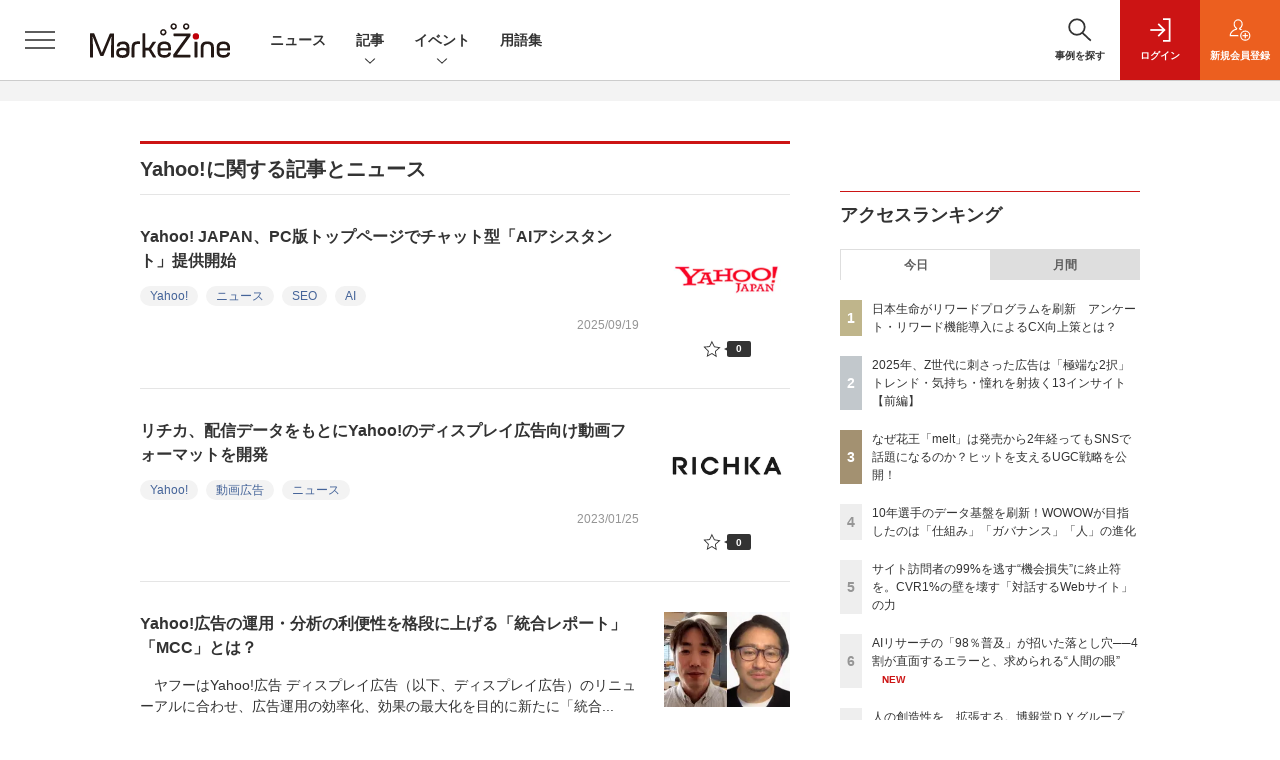

--- FILE ---
content_type: text/html; charset=UTF-8
request_url: https://markezine.jp/article/t/Yahoo%21
body_size: 45824
content:
  
    



<!DOCTYPE html>
<!--[if lte IE 8]>         <html class="no-js lt-ie8" lang="ja"> <![endif]-->
<!--[if gt IE 8]><!--> <html class="no-js gt-ie9" lang="ja"> <!--<![endif]--><head prefix="og: http://ogp.me/ns# fb: http://ogp.me/ns/fb# article: http://ogp.me/ns/article#">
<script>
var dataLayer = dataLayer || [];
dataLayer.push({
'trackPageview':'MZ/article/t/Yahoo!',
'member' : 'nonmember',

});
</script><!-- Google Tag Manager -->
<script>(function(w,d,s,l,i){w[l]=w[l]||[];w[l].push({'gtm.start':
new Date().getTime(),event:'gtm.js'});var f=d.getElementsByTagName(s)[0],
j=d.createElement(s),dl=l!='dataLayer'?'&l='+l:'';j.async=true;j.src=
'https://www.googletagmanager.com/gtm.js?id='+i+dl;f.parentNode.insertBefore(j,f);
})(window,document,'script','dataLayer','GTM-WRMK53');
</script>
<!-- End Google Tag Manager -->
  <meta charset="utf-8">
    <meta http-equiv="X-UA-Compatible" content="IE=edge">
  <title>タグ一覧：MarkeZine（マーケジン）</title>
  <meta name="viewport" content="width=device-width,initial-scale=1">
  <meta name="format-detection" content="telephone=no">
  <meta name="description" content="翔泳社が運営するマーケター向け専門メディア。MarkeZineはデジタルを中心とした広告・マーケティングに関する情報を多角的な視点で毎日提供します。">
  <meta name="keywords" content="広告,マーケティング,デジタルマーケティング,データマーケティング,アドテクノロジー,オムニチャネル,ビッグデータ,マーケター">
  <meta name="ROBOTS" content="NOODP">
  <meta name="robots" content="max-image-preview:large">
  <meta name="application-name" content="MarkeZine"/>
  <meta name="msapplication-config" content="browserconfig.xml" />

  <meta property="og:title" content="タグ一覧">
  <meta property="og:type" content="article">
  <meta property="og:url" content="https://markezine.jp/article/t/Yahoo!">
    <meta property="og:image" content="https://markezine.jp/static/common/images/fb_logo.png?v2" />
    <meta property="og:site_name" content="MarkeZine">
  <meta property="og:description" content="翔泳社が運営するマーケター向け専門メディア。MarkeZineはデジタルを中心とした広告・マーケティングに関する情報を多角的な視点で毎日提供します。">
  <meta property="fb:admins" content="100002509171990">
  
  <meta name="twitter:card" content="summary_large_image">
  <meta name="twitter:site" content="markezine_jp">

  
      <meta name="cXenseParse:pageclass" content="frontpage"/>
  
  <link rel="alternate" type="application/rss+xml" href="/rss/new/20/index.xml" title="RSS new article">
      <link rel="shortcut icon" href="/favicon2.ico">

    <link rel="stylesheet" href="https://mz-cdn.shoeisha.jp/lib/css/bootstrap.custom.css">
      <link rel="stylesheet" href="https://mz-cdn.shoeisha.jp/lib/css/slick.css">
  <link rel="stylesheet" href="https://mz-cdn.shoeisha.jp/lib/css/slick-theme.css">
  <link rel="stylesheet" href="https://mz-cdn.shoeisha.jp/lib/css/main.css">
  <link rel="stylesheet" href="https://mz-cdn.shoeisha.jp/lib/css/markezine.css?20250725">
  <link rel="stylesheet" href="https://mz-cdn.shoeisha.jp/lib/css/scroll-hint.css">

  
  
  <script async src="https://securepubads.g.doubleclick.net/tag/js/gpt.js"></script>
  <script>
        window.googletag = window.googletag || {cmd: []};
  </script>
  <script src="https://mz-cdn.shoeisha.jp/lib/js/jquery-3.5.1.min.js" ></script>
  <script src="https://mz-cdn.shoeisha.jp/lib/js/popper.min.js"></script>
  <script src="https://mz-cdn.shoeisha.jp/lib/js/lazysizes.min.js"></script>

  <script src="https://mz-cdn.shoeisha.jp/lib/js/bootstrap.min.js" defer></script>
  <script src="https://mz-cdn.shoeisha.jp/lib/js/main.js" defer></script>
  <script src="https://mz-cdn.shoeisha.jp/lib/js/dfp2.js?v3"></script>
  <script src="https://mz-cdn.shoeisha.jp/lib/js/markezine.js"></script>
  <script src="https://mz-cdn.shoeisha.jp/lib/js/slick.js"></script>
  <script src="https://mz-cdn.shoeisha.jp/lib/js/jquery.magnific-popup.min.js"></script>
  <script src="https://mz-cdn.shoeisha.jp/static/common/js/embed.js"></script>
  <script src="https://mz-cdn.shoeisha.jp/lib/js/scroll-hint.min.js"></script>


  
  <script type="text/javascript">
    // Ad
    init_dpf();

    $(function(){
    });
  </script>

  <!--script type="text/javascript" src="http://c.adingo.jp.eimg.jp/0000000000001280/ach.js"></script-->

    <style>
.modal-open{
  position: fixed;
  display: flex;
  align-items: center;
  justify-content: center;
  top: 50%;
  left: 50%;
  width: 300px;
  height: 50px;
  font-weight: bold;
  color: #fff;
  background: #000;
  margin: auto;
  cursor: pointer;
  transform: translate(-50%,-50%);
}
.modal-container{
  position: fixed;
  top: 0;
  left: 0;
  width: 100%;
  height: 100%;
  text-align: center;
  background: rgba(0,0,0,50%);
  padding: 40px 20px;
  overflow: auto;
  opacity: 0;
  visibility: hidden;
  transition: .3s;
    box-sizing: border-box;
}
.modal-container:before{
  content: "";
  display: inline-block;
  vertical-align: middle;
  height: 100%;
}
.modal-container.active{
  opacity: 1;
  visibility: visible;
  z-index: 199999;
}
.modal-body{
  position: relative;
  display: inline-block;
  vertical-align: middle;
  max-width: 720px;
  width: 90%;
}
.modal-close{
  position: absolute;
  display: flex;
    align-items: center;
    justify-content: center;
  top: -40px;
  right: -40px;
  width: 40px;
  height: 40px;
  font-size: 40px;
  color: #fff;
  cursor: pointer;
}
.modal-content{
  background: #fff;
  text-align: center;
  padding: 30px;
}
</style>
<script>
  function loaded_modal_window() {
    window.googletag = window.googletag || {cmd: []};
    googletag.cmd.push(function() {
      googletag.defineSlot('/5473248/MZ_modal', [640, 480], 'div-gpt-ad-1677564325035-0').addService(googletag.pubads());
      googletag.pubads().collapseEmptyDivs(true);
      googletag.pubads().enableSingleRequest();
      googletag.enableServices();
    });
  }
  function check_modal_window() {
    var ad = $('#'+'div-gpt-ad-1677564325035-0').find('iframe').last();
    var contents = ad.contents();
    if (contents.length === 0 || contents.find('body').length === 0) {
        $('#' + 'div-gpt-ad-1677564325035-0').remove();
    } else {
        container.addClass('active');
        _resize(sp_flag);
    }
  }
  function _resize(sp_flag){
    if(sp_flag){
        var ad = $('#'+"div-gpt-ad-1677564325035-0").find('iframe');
        var ww = $('#'+"div-gpt-ad-1677564325035-0").width();
        var style = document.createElement("style");
        document.head.appendChild( style );
        var sheet = style.sheet;
        sheet.insertRule( "#div-gpt-ad-1677564325035-0 iframe {-moz-transform: scale("+ww/640+","+ww/640+");-moz-transform-origin: 0 0;-webkit-transform: scale("+ww/640+","+ww/640+");-webkit-transform-origin: 0 0;-o-transform: scale("+ww/640+","+ww/640+");-o-transform-origin: 0 0;-ms-transform: scale("+ww/640+","+ww/640+");-ms-transform-origin: 0 0;}", 0 );
    }
  }
  function modal_window_setting(){
    close.on('click',function(){
      container.removeClass('active');
    });
    $(document).on('click',function(e) {
      if(!$(e.target).closest('.modal-body').length) {
        container.removeClass('active');
      }
    });
  }
</script>
<!-- モーダル本体 -->
<div class="modal-container">
  <div class="modal-body">
    <!-- 閉じるボタン -->
    <div class="modal-close">×</div>
    <!-- モーダル内のコンテンツ -->
    <div id="modal-window-content" class="modal-content">
      <div class="" id="div-gpt-ad-1677564325035-0">
        <script>
          var _open = $('a'),
              close = $('.modal-close'),
              container = $('.modal-container'),
              _href = false;
                              var  tieup_flag = false;
                        var premium_flag = false;
          var proof_flag = window.location.href.indexOf("article/proof") !== -1;
          var ua = navigator.userAgent;
          var sp_flag = false;
          if ((ua.indexOf("iPhone") > 0 || ua.indexOf("iPod") > 0 || (screen.availWidth <= 820 && ua.indexOf("iPad") > 0) || (ua.indexOf("Android") > 0 && ua.indexOf("Mobile") > 0) || ua.indexOf("Windows Phone") > 0 || ua.indexOf("BlackBerry") > 0)) {
            sp_flag = true;
          }else{
            //console.log(!tieup_flag && !premium_flag);
            if ( !tieup_flag && !premium_flag && !proof_flag ) {
              loaded_modal_window();
              modal_window_setting();
              googletag.cmd.push(function() { googletag.display("div-gpt-ad-1677564325035-0"); });          
            }
          }
          $(window).on('load', function() {
            if ( !tieup_flag && !premium_flag && !proof_flag ) {
              check_modal_window();
            }
          });
        </script>
      </div>
    </div>
  </div>
</div>
<!-- Cxense script start -->
<script type="text/javascript">
  

  function cxHasLocalStorage() {
    try { return typeof window.localStorage === 'object' && typeof window.localStorage.getItem === 'function'; } catch (e) { return false; }
  }
  function cx_getOptOutStatus(key) {
    var status = false;
    if (cxHasLocalStorage()) {
      var optedOut = window.localStorage.getItem(key);
      if (optedOut && optedOut === 'true') {
        status = true;
      }
    }
    return status;
  }

  var cX = cX || {};
  cX.callQueue = cX.callQueue || [];
  if (cx_getOptOutStatus('cx_optOut')) {
    cX.callQueue.push(['requireConsent']);
    cX.callQueue.push(['clearIds']);
 }

  cX.CCE = cX.CCE || {}; cX.CCE.callQueue = cX.CCE.callQueue || [];
  cX.callQueue.push(['setSiteId', '1141836886119288443']);

  var cx_props = cx_props || {}; cx_props['k'] = [];
  var cpl = [];
  var spl = [];
  cX.callQueue.push(['invoke', function() {
    var cp = {}, sa = {};
    var cpMaxLen = 40;
    var cpKeyLen = 20;
    try{
      var refhost = cX.library._findRealReferrer().split('/')[2];
      if(refhost && location.hostname !== refhost) {
        cp["referrer_host"] = sa["referrer_host_S"] = refhost.slice(0,cpMaxLen);
      }
    }catch(e){}
    var u = ["utm_source", "utm_medium", "utm_term", "utm_content", "utm_campaign"];
    if((typeof(spl) !== "undefined") && (Object.prototype.toString.call(spl) === "[object Array]")) {
      Array.prototype.push.apply(u, spl);
    }
    if(location.search) location.search.substring(1).split("&").forEach(function(k){
      try{
        var v = k.split("=");
        if(v[0].slice(0,3)==="cx_" && v[1]) {
          sa[v[0].replace(/^cx_/,"")+"_S"] = decodeURIComponent(v[1]).slice(0,cpMaxLen);
        } else if(u.indexOf(v[0].toLowerCase())!==-1 && v[1]) {
          cp[v[0].toLowerCase().slice(0,cpKeyLen)] = sa[v[0].toLowerCase()+"_S"] = decodeURIComponent(v[1]).slice(0,cpMaxLen);
        } else if((typeof(cpl) !== "undefined") && (Object.prototype.toString.call(cpl) === "[object Array]") && (cpl.indexOf(v[0].toLowerCase())!==-1 && v[1])) {
          cp[v[0].toLowerCase().slice(0,cpKeyLen)] = decodeURIComponent(v[1]).slice(0,cpMaxLen);
        }
      }catch(e){}
    });
    if(!cX.getUserId(false)) {
      cp["newuser"] = sa["newuser_S"] = "true";
    }
    else {
      try{
        var t = new Date().getTime() - parseInt(cX.library.m_atfr.match(/altm=(\d+)/)[1]);
        if (t >= 1000*60*30) {
          cX.stopAllSessionAnnotations();
          var da = Math.floor(t/(1000*60*60*24));
          if(da < 1) {
            cp["elapsed"] = sa["elapsed_S"] = "\u0031\u65E5\u4EE5\u5185";
          } else if(da < 7) {
            cp["elapsed"] = sa["elapsed_S"] = String(da)+"\u65E5\u3076\u308A";
          } else if(da < 31) {
            cp["elapsed"] = sa["elapsed_S"] = String(Math.floor(da/7))+"\u9031\u9593\u3076\u308A";
          } else if(da < 365) {
            cp["elapsed"] = sa["elapsed_S"] = String(Math.floor(da/31))+"\u30F6\u6708\u3076\u308A";
          } else {
            cp["elapsed"] = sa["elapsed_S"] = "1\u5E74\u4EE5\u4E0A";
          }
        }
      } catch(e) {}
    }
    var cx_eu = cX.getCookie('eu');
    if (cx_eu){
        cX.setCustomParameters({'status': 'login'});
        cX.addExternalId({'id': cx_eu, 'type': 'sho'});
    }
    if (typeof eU !== 'undefined' && typeof eU.isLoggingIn === 'function') {
        cX.setCustomParameters({'logging_in': eU.isLoggingIn()});
    }

    var originalRef=document.referrer;
    if(originalRef.match(/faeb92b469b40c9d72e4-dc920caace12a27e58d45a42e86d29a2\.ssl\.cf2\.rackcdn\.com\/generic_v[0-9]+\.html/) || originalRef.match(/cdn\.cxpublic\.com\/generic_v[0-9]+\.html/)){
        sa["cx_source_S"] = "cxrecs";
    }
    if(Object.keys(cp).length>0) {
      cX.setCustomParameters(cp);
    }
    if(Object.keys(sa).length>0) {
      cX.startSessionAnnotation(sa);
    }
    try {
      "newuser_S" in cX.library._getSessionAnnotations() && cx_props['k'].push("newuser");
    } catch(e) {}
  }]);

  cX.CCE.callQueue.push(['sendPageViewEvent', 'sho', '15407cc43187c9b0981171abc4e9b4dc4e1d7c22']);
</script>
<script type="text/javascript">
  (function(d,s,e,t){e=d.createElement(s);e.type='text/java'+s;e.async='async';e.src='https://cdn.cxense.com/cx.cce.js';t=d.getElementsByTagName(s)[0];t.parentNode.insertBefore(e,t);})(document,'script');
</script>
<script>(function(src){var a=document.createElement("script");a.type="text/javascript";a.async=true;a.src=src;var b=document.getElementsByTagName("script")[0];b.parentNode.insertBefore(a,b)})("https://experience-ap.piano.io/xbuilder/experience/load?aid=f4yartAcpj");</script>
<!-- Cxense script end -->
<!-- Cxense Customized script start -->
<script type="text/javascript">
  window.cXcustom = window.cXcustom || function() {(window.cXcustom.q = window.cXcustom.q || []).push(arguments)};
  cX.callQueue.push(['invoke', function() {
    var cx_reading_params = {origin: "sho-web", persistedQueryId: "15407cc43187c9b0981171abc4e9b4dc4e1d7c22"};
    cXcustom("scrollDepth", function(pos){cX.sendEvent("scroll", {pos_entire_page:String(pos)+'%'}, cx_reading_params);} , 0, '', false, 1000);
    cXcustom("scrollDepth", function(pos){cX.sendEvent("scroll", {pos_in_article:String(pos)+'%'}, cx_reading_params);}, 1, 'detailBlock', true, 1000);
    cXcustom("clickedTracker", function(func, obj){func("clicked", obj, cx_reading_params)});
    cX.loadScript("/lib/js/cx-custom.js?20180709");
  }]);
</script>
<!-- Cxense Customized script end -->
<!-- Facebook Pixel Code -->
<script>!function(f,b,e,v,n,t,s){if(f.fbq)return;n=f.fbq=function(){n.callMethod?n.callMethod.apply(n,arguments):n.queue.push(arguments)};if(!f._fbq)f._fbq=n;n.push=n;n.loaded=!0;n.version='2.0';n.queue=[];t=b.createElement(e);t.async=!0;t.src=v;s=b.getElementsByTagName(e)[0];s.parentNode.insertBefore(t,s)}(window,document,'script','https://connect.facebook.net/en_US/fbevents.js');fbq('init', '1704151296468367'); fbq('track', 'PageView');</script><noscript><img height="1" width="1" src="https://www.facebook.com/tr?id=1704151296468367&ev=PageView&noscript=1"/></noscript>
<!-- End Facebook Pixel Code -->
</head>

<body id="Detail">
<!-- Google Tag Manager (noscript) -->
<noscript><iframe src="https://www.googletagmanager.com/ns.html?id=GTM-WRMK53"
height="0" width="0" style="display:none;visibility:hidden"></iframe></noscript>
<!-- End Google Tag Manager (noscript) -->

<div class="l-page">
<div class="c-modal c-loginmodal" data-modal="login">
  <div class="c-modal_inner">
    <div class="c-modal_dialog">
      <div class="c-loginmodal_header">
        <div class="c-loginmodal_header_bar">
          <div class="c-loginmodal_header_inner">
            <div class="c-loginmodal_header_logo"><img src="https://mz-cdn.shoeisha.jp/lib/img/cmn/logo_markezine.svg" alt="MarkeZine（マーケジン）"></div>
            <div class="c-loginmodal_header_id"><img src="https://mz-cdn.shoeisha.jp/lib/img/cmn/logo_id.png" alt="SHOEISHA iD"></div>
          </div>
        </div>
      </div>
      <div class="c-loginmodal_body">
        <p id="valid_message"></p>
        <form action="https://markezine.jp/user/login" method="POST">
          <input type="hidden" name="ref" value="/article/t/Yahoo!">
          <div class="c-loginmodal_formgroup">
            <div class="c-loginmodal_formitem row">
              <label for="email" class="col-form-label"><svg class="icon"><use xlink:href="https://markezine.jp/lib/img/cmn/sprite.svg#icon-mail"/></svg>メールアドレス</label>
              <div>
                <input type="email" id="email" name="email" class="form-control" placeholder="sample@markezine.jp" required>
              </div>
            </div>
            <div class="c-loginmodal_formitem row">
              <label for="password" class="col-form-label"><svg class="icon"><use xlink:href="https://markezine.jp/lib/img/cmn/sprite.svg#icon-password"/></svg>パスワード</label>
              <div>
                <input type="password" id="password" name="password" class="form-control" required>
              </div>
              <div class="c-loginmodal_formitem_notes">
                <p><a href="https://shoeisha.jp/users/password">パスワードを忘れた場合はこちら</a></p>
              </div>
            </div>
          </div>
                    <div class="c-loginmodal_login">
            <button type="submit" class="c-btn -fluid">ログイン</button>
          </div>
        </form>
        <div class="c-loginmodal_notes">
          <p>※旧SEメンバーシップ会員の方は、同じ登録情報（メールアドレス＆パスワード）でログインいただけます</p>
        </div>
      </div>
      <div class="c-close c-modal_close"><button type="button" class="c-close_btn c-modal_close_btn" aria-label="閉じる"><span class="c-close_icon c-modal_close_icon"></span></button></div>
    </div>
  </div>
</div>

<script>
  $(function(){
    if (location.hash.indexOf('#login_e') == 0){
      $('#valid_message').html('<font color="red"><b>IDまたはパスワードが違います。</b></font>');
      $('.l-modal_overlay').addClass('is-active');
      $('.c-modal').addClass('is-active');
    }
  });
</script>
<header class="l-header">
  <div class="l-header_bar">
    <div class="l-header_inner">
      <div class="l-header_togglemenu"><button type="button" class="l-header_togglemenu_btn" data-megamenu="allmenu" aria-label="メニューを開く"><span class="l-header_togglemenu_icon"></span></button></div>
      <div class="l-header_logo ga_nav"><a href="/"><img src="https://mz-cdn.shoeisha.jp/lib/img/cmn/logo_markezine.svg" alt="MarkeZine（マーケジン）"></a></div>
      <div class="l-header_globalnav ga_nav">
        <ul class="l-header_globalnav_list">
          <li class="l-header_globalnav_listitem"><a href="/news" class="l-header_globalnav_link">ニュース</a></li>
          <li class="l-header_globalnav_listitem"><button type="button" class="l-header_globalnav_btn" data-megamenu="articles">記事<svg class="icon"><use xlink:href="https://markezine.jp/lib/img/cmn/sprite.svg#icon-arrow_down"/></svg></button></li>
                    <li class="l-header_globalnav_listitem"><button type="button" class="l-header_globalnav_btn" data-megamenu="event">イベント<svg class="icon"><use xlink:href="https://markezine.jp/lib/img/cmn/sprite.svg#icon-arrow_down"/></svg></button></li>
                                        <li class="l-header_globalnav_listitem"><a href="/word" class="l-header_globalnav_link">用語集</a></li>
                            </ul>
      </div>
      <div class="l-header_functionnav">
        <ul class="l-header_functionnav_list">
          <li class="l-header_functionnav_listitem -search">
          <button type="button" class="l-header_functionnav_btn l-header_search_btn" data-megamenu="search">
            <span class="l-header_functionnav_btn_inner"><svg class="icon"><use xlink:href="https://markezine.jp/lib/img/cmn/sprite.svg#icon-search"/></svg>事例を探す</span><span class="l-header_search_icon"></span>
          </button>
          </li>

          
    <li class="l-header_functionnav_listitem -login">
    <button type="button" class="l-header_functionnav_btn c-modal_trigger" data-modal="login"><span class="l-header_functionnav_btn_inner"><svg class="icon"><use xlink:href="https://markezine.jp/lib/img/cmn/sprite.svg#icon-login"/></svg>ログイン</span></button>
  </li>
  <li class="l-header_functionnav_listitem -regist ga-register-link"><a href="/user/regist/?ref=/article/t/Yahoo!&amp;utm_source=markezine.jp&amp;utm_medium=self&amp;utm_campaign=regist&amp;utm_term=/article/t/Yahoo!" class="l-header_functionnav_btn"><span class="l-header_functionnav_btn_inner"><svg class="icon"><use xlink:href="https://markezine.jp/lib/img/cmn/sprite.svg#icon-regist"/></svg>新規<br class="hidden-up-md">会員登録</span></a></li>
  
<script>
  $(function(){


    if (location.hash.indexOf('#login_e') == 0){
      $('#valid_message').html('<font color="red"><b>IDまたはパスワードが違います。</b></font>');
      $('#modal_login').modal('show')
    }
  });
</script>
                  </ul>
      </div>
    </div>
  </div>
</header><style>
.l-megamenu_functionnav_sp {
    display: none;
}
@media screen and (max-width: 480px) {
    .medialist_multi {
      display: none;
    }
}

@media screen and (min-width: 321px) and (max-width: 480px) {
    .l-megamenu_inner_sp {
      padding-top: 0;
    }
}
@media screen and (max-width: 320px) {
    .l-megamenu_functionnav_sp {
        display: block;
    }
}
</style>

<div class="l-megamenu ga_nav" data-nosnippet>
  <div class="l-megamenu_overlay"></div>
  <div class="l-megamenu_item" data-megamenu="allmenu">
    <div class="l-megamenu_inner container l-megamenu_inner_sp">
      <div class="l-megamenu_functionnav l-megamenu_functionnav_sp">
        <div class="l-megamenu_functionnav_search">
          <form role="search" action="/search/" method="GET">
            <div class="c-search">
              <input type="search" name="q" placeholder="事例を探す" title="事例を探す" class="c-input"><button type="submit" class="c-search_btn"><svg class="icon" aria-label="検索"><use xlink:href="https://markezine.jp/lib/img/cmn/sprite.svg#icon-search"/></svg></button>
            </div>
          </form>
        </div>
      </div>
      <div class="c-stacknav l-megamenu_stacknav">
        <ul class="c-stacknav_list">
          <li class="c-stacknav_listitem">
            <a href="/news" class="c-stachnav_heading">ニュース<svg class="icon"><use xlink:href="https://markezine.jp/lib/img/cmn/sprite.svg#icon-linkarrow"/></svg></a>
            <div class="c-stacknav_details">
              <ul class="l-megamenu_medialist row row-cols-sm-2 g-3">
                                <li class="">
                  <div class="l-megamenu_media">
                    <figure class="l-megamenu_media_img">
                    <img data-src="https://mz-cdn.shoeisha.jp/static/images/article/50298/50298_thumb.png" alt="" width="200" height="150" class="lazyload">
                    <noscript>
                      <img src="https://mz-cdn.shoeisha.jp/static/images/article/50298/50298_thumb.png" alt="" width="200" height="150">
                    </noscript>

                    </figure>
                    <div class="l-megamenu_media_content">
                      <p class="l-megamenu_media_heading"><a href="/article/detail/50298">「リードを渡しても動いてくれない」を仕組みで解決する『GTM戦略の教科書』発売</a></p>
                    </div>
                  </div>
                </li>
                                <li class="medialist_multi">
                  <div class="l-megamenu_media">
                    <figure class="l-megamenu_media_img">
                    <img data-src="https://mz-cdn.shoeisha.jp/static/images/article/37538/37538_arena.png" alt="" width="200" height="150" class="lazyload">
                    <noscript>
                      <img src="https://mz-cdn.shoeisha.jp/static/images/article/37538/37538_arena.png" alt="" width="200" height="150">
                    </noscript>

                    </figure>
                    <div class="l-megamenu_media_content">
                      <p class="l-megamenu_media_heading"><a href="/article/detail/37538">OpenAI、広告テスト導入を発表　有料のGoプランも広告対象に</a></p>
                    </div>
                  </div>
                </li>
                                <li class="medialist_multi">
                  <div class="l-megamenu_media">
                    <figure class="l-megamenu_media_img">
                    <img data-src="https://mz-cdn.shoeisha.jp/static/images/article/43222/43222_arena.png" alt="" width="200" height="150" class="lazyload">
                    <noscript>
                      <img src="https://mz-cdn.shoeisha.jp/static/images/article/43222/43222_arena.png" alt="" width="200" height="150">
                    </noscript>

                    </figure>
                    <div class="l-megamenu_media_content">
                      <p class="l-megamenu_media_heading"><a href="/article/detail/43222">花王、新サブスクリプションサービス「THE ANSWER PROGRAM」を発表</a></p>
                    </div>
                  </div>
                </li>
                              </ul>
            </div>
          </li>
          <li class="c-stacknav_listitem">
            <a href="/article" class="c-stachnav_heading">新着記事一覧<svg class="icon"><use xlink:href="https://markezine.jp/lib/img/cmn/sprite.svg#icon-linkarrow"/></svg></a>
            <div class="c-stacknav_details">
              <ul class="l-megamenu_medialist row row-cols-sm-2 g-3">
                                <li class="">
                  <div class="l-megamenu_media">
                    <figure class="l-megamenu_media_img">
                    <img data-src="https://mz-cdn.shoeisha.jp/static/images/article/50284/50284_arena.png" alt="" width="200" height="150" class="lazyload">
                    <noscript>
                      <img src="https://mz-cdn.shoeisha.jp/static/images/article/50284/50284_arena.png" alt="" width="200" height="150">
                    </noscript>
                    </figure>
                    <div class="l-megamenu_media_content">
                      <p class="l-megamenu_media_heading"><a href="/article/detail/50284">【BEST OF MARKETING AWARD 2026】大賞はファミマの「涙目シール」</a></p>
                    </div>
                  </div>
                </li>
                                <li class="medialist_multi">
                  <div class="l-megamenu_media">
                    <figure class="l-megamenu_media_img">
                    <img data-src="https://mz-cdn.shoeisha.jp/static/images/article/50269/50269_arena_v2.png" alt="" width="200" height="150" class="lazyload">
                    <noscript>
                      <img src="https://mz-cdn.shoeisha.jp/static/images/article/50269/50269_arena_v2.png" alt="" width="200" height="150">
                    </noscript>
                    </figure>
                    <div class="l-megamenu_media_content">
                      <p class="l-megamenu_media_heading"><a href="/article/detail/50269">2026年、注目ブランドはどう動く？【花王／カンロ／クラシコム編】</a></p>
                    </div>
                  </div>
                </li>
                                <li class="medialist_multi">
                  <div class="l-megamenu_media">
                    <figure class="l-megamenu_media_img">
                    <img data-src="https://mz-cdn.shoeisha.jp/static/images/article/50322/arena.png" alt="" width="200" height="150" class="lazyload">
                    <noscript>
                      <img src="https://mz-cdn.shoeisha.jp/static/images/article/50322/arena.png" alt="" width="200" height="150">
                    </noscript>
                    </figure>
                    <div class="l-megamenu_media_content">
                      <p class="l-megamenu_media_heading"><a href="/article/detail/50322">【3月開催】MarkeZine Day第一弾タイムテーブルを公開・参加受付スタート！</a></p>
                    </div>
                  </div>
                </li>
                              </ul>
              <ul class="c-stacknav_detailslist">
                <li class="c-stacknav_detailslistitem c-stacknav_accordion">
                  <button type="button" class="c-stachnav_detailsheading c-stacknav_accordion_trigger">テーマから記事を探す<svg class="icon"><use xlink:href="https://markezine.jp/lib/img/cmn/sprite.svg#icon-arrow_down"/></svg></button>
                  <div class="c-stacknav_details c-stacknav_accordion_details">
                    <ul class="c-stacknav_detailslist">
                                            <li class="c-stacknav_detailslistitem">
                        <a href="/dx/" class="c-stachnav_detailsheading ga_theme" data-theme-title="DX" data-theme-click-url="/dx">DX<svg class="icon"><use xlink:href="https://markezine.jp/lib/img/cmn/sprite.svg#icon-linkarrow"/></svg></a>
                        <div class="c-stacknav_details">
                          <ul class="l-megamenu_medialist row g-3">
                                                        <li>
                              <div class="l-megamenu_media">
                                <figure class="l-megamenu_media_img">
                                <img data-src="https://mz-cdn.shoeisha.jp/static/images/article/50230/50230_arena_2.jpg" alt="" width="200" height="150" class="lazyload">
                                <noscript>
                                  <img src="https://mz-cdn.shoeisha.jp/static/images/article/50230/50230_arena_2.jpg" alt="" width="200" height="150">
                                </noscript>
                                </figure>
                                <div class="l-megamenu_media_content">
                                  <p class="l-megamenu_media_heading"><a href="/article/detail/50230" class="ga_theme" data-theme-title="DX" data-theme-click-url="/article/detail/50230">【広告業界予測 2026年】いよいよ「ジャンプ」の年へ！AIエージェントと拓く新時代の可能性</a></p>
                                </div>
                              </div>
                            </li>
                                                        <li>
                              <div class="l-megamenu_media">
                                <figure class="l-megamenu_media_img">
                                <img data-src="https://mz-cdn.shoeisha.jp/static/images/article/50205/50205_arena.png" alt="" width="200" height="150" class="lazyload">
                                <noscript>
                                  <img src="https://mz-cdn.shoeisha.jp/static/images/article/50205/50205_arena.png" alt="" width="200" height="150">
                                </noscript>
                                </figure>
                                <div class="l-megamenu_media_content">
                                  <p class="l-megamenu_media_heading"><a href="/article/detail/50205" class="ga_theme" data-theme-title="DX" data-theme-click-url="/article/detail/50205">【業界人間ベム】2026年・広告マーケティング業界7つの予測</a></p>
                                </div>
                              </div>
                            </li>
                                                      </ul>
                        </div>
                      </li>
                                            <li class="c-stacknav_detailslistitem">
                        <a href="/btob/" class="c-stachnav_detailsheading ga_theme" data-theme-title="BtoBマーケティング" data-theme-click-url="/btob">BtoBマーケティング<svg class="icon"><use xlink:href="https://markezine.jp/lib/img/cmn/sprite.svg#icon-linkarrow"/></svg></a>
                        <div class="c-stacknav_details">
                          <ul class="l-megamenu_medialist row g-3">
                                                        <li>
                              <div class="l-megamenu_media">
                                <figure class="l-megamenu_media_img">
                                <img data-src="https://mz-cdn.shoeisha.jp/static/images/article/49856/49856_0.jpg" alt="" width="200" height="150" class="lazyload">
                                <noscript>
                                  <img src="https://mz-cdn.shoeisha.jp/static/images/article/49856/49856_0.jpg" alt="" width="200" height="150">
                                </noscript>
                                </figure>
                                <div class="l-megamenu_media_content">
                                  <p class="l-megamenu_media_heading"><a href="/article/detail/49856" class="ga_theme" data-theme-title="BtoBマーケティング" data-theme-click-url="/article/detail/49856">BtoBマーケは顧客理解＝業務理解。作って終わりにしない、Sansanのペルソナフレームワーク活用法</a></p>
                                </div>
                              </div>
                            </li>
                                                        <li>
                              <div class="l-megamenu_media">
                                <figure class="l-megamenu_media_img">
                                <img data-src="https://mz-cdn.shoeisha.jp/static/images/article/49798/49798_arena2.jpg" alt="" width="200" height="150" class="lazyload">
                                <noscript>
                                  <img src="https://mz-cdn.shoeisha.jp/static/images/article/49798/49798_arena2.jpg" alt="" width="200" height="150">
                                </noscript>
                                </figure>
                                <div class="l-megamenu_media_content">
                                  <p class="l-megamenu_media_heading"><a href="/article/detail/49798" class="ga_theme" data-theme-title="BtoBマーケティング" data-theme-click-url="/article/detail/49798">「ルート営業」と何が違う？ BtoBマーケの切り札「ABM」のよくある誤解と本質を庭山一郎氏に聞く</a></p>
                                </div>
                              </div>
                            </li>
                                                      </ul>
                        </div>
                      </li>
                                            <li class="c-stacknav_detailslistitem">
                        <a href="/tv/" class="c-stachnav_detailsheading ga_theme" data-theme-title="テレビ" data-theme-click-url="/tv">テレビ<svg class="icon"><use xlink:href="https://markezine.jp/lib/img/cmn/sprite.svg#icon-linkarrow"/></svg></a>
                        <div class="c-stacknav_details">
                          <ul class="l-megamenu_medialist row g-3">
                                                        <li>
                              <div class="l-megamenu_media">
                                <figure class="l-megamenu_media_img">
                                <img data-src="https://mz-cdn.shoeisha.jp/static/images/article/50044/50044_0.png" alt="" width="200" height="150" class="lazyload">
                                <noscript>
                                  <img src="https://mz-cdn.shoeisha.jp/static/images/article/50044/50044_0.png" alt="" width="200" height="150">
                                </noscript>
                                </figure>
                                <div class="l-megamenu_media_content">
                                  <p class="l-megamenu_media_heading"><a href="/article/detail/50044" class="ga_theme" data-theme-title="テレビ" data-theme-click-url="/article/detail/50044">2025年第3四半期、視聴者が思わず検索したCMは？「食品・菓子」ジャンルの傾向を分析！</a></p>
                                </div>
                              </div>
                            </li>
                                                        <li>
                              <div class="l-megamenu_media">
                                <figure class="l-megamenu_media_img">
                                <img data-src="https://mz-cdn.shoeisha.jp/static/images/article/49914/49914_arena.png" alt="" width="200" height="150" class="lazyload">
                                <noscript>
                                  <img src="https://mz-cdn.shoeisha.jp/static/images/article/49914/49914_arena.png" alt="" width="200" height="150">
                                </noscript>
                                </figure>
                                <div class="l-megamenu_media_content">
                                  <p class="l-megamenu_media_heading"><a href="/article/detail/49914" class="ga_theme" data-theme-title="テレビ" data-theme-click-url="/article/detail/49914">結果も出す、遊びも忘れない、だから広告は面白い。広告ウヒョー！と三浦崇宏が選ぶ25上半期のベスト広告</a></p>
                                </div>
                              </div>
                            </li>
                                                      </ul>
                        </div>
                      </li>
                                            <li class="c-stacknav_detailslistitem">
                        <a href="/cx/" class="c-stachnav_detailsheading ga_theme" data-theme-title="CX" data-theme-click-url="/cx">CX<svg class="icon"><use xlink:href="https://markezine.jp/lib/img/cmn/sprite.svg#icon-linkarrow"/></svg></a>
                        <div class="c-stacknav_details">
                          <ul class="l-megamenu_medialist row g-3">
                                                        <li>
                              <div class="l-megamenu_media">
                                <figure class="l-megamenu_media_img">
                                <img data-src="https://mz-cdn.shoeisha.jp/static/images/article/50269/50269_arena_v2.png" alt="" width="200" height="150" class="lazyload">
                                <noscript>
                                  <img src="https://mz-cdn.shoeisha.jp/static/images/article/50269/50269_arena_v2.png" alt="" width="200" height="150">
                                </noscript>
                                </figure>
                                <div class="l-megamenu_media_content">
                                  <p class="l-megamenu_media_heading"><a href="/article/detail/50269" class="ga_theme" data-theme-title="CX" data-theme-click-url="/article/detail/50269">2026年、注目ブランドはどう動く？【花王／カンロ／クラシコム編】</a></p>
                                </div>
                              </div>
                            </li>
                                                        <li>
                              <div class="l-megamenu_media">
                                <figure class="l-megamenu_media_img">
                                <img data-src="https://mz-cdn.shoeisha.jp/static/images/article/50250/50250_arena.jpg" alt="" width="200" height="150" class="lazyload">
                                <noscript>
                                  <img src="https://mz-cdn.shoeisha.jp/static/images/article/50250/50250_arena.jpg" alt="" width="200" height="150">
                                </noscript>
                                </figure>
                                <div class="l-megamenu_media_content">
                                  <p class="l-megamenu_media_heading"><a href="/article/detail/50250" class="ga_theme" data-theme-title="CX" data-theme-click-url="/article/detail/50250">「大手メーカーで私の望む家はつくれない」その思い込みを覆す、積水ハウスの“リアルな”発信戦略</a></p>
                                </div>
                              </div>
                            </li>
                                                      </ul>
                        </div>
                      </li>
                                            <li class="c-stacknav_detailslistitem">
                        <a href="/digital_measures/" class="c-stachnav_detailsheading ga_theme" data-theme-title="デジタル施策" data-theme-click-url="/digital_measures">デジタル施策<svg class="icon"><use xlink:href="https://markezine.jp/lib/img/cmn/sprite.svg#icon-linkarrow"/></svg></a>
                        <div class="c-stacknav_details">
                          <ul class="l-megamenu_medialist row g-3">
                                                        <li>
                              <div class="l-megamenu_media">
                                <figure class="l-megamenu_media_img">
                                <img data-src="https://mz-cdn.shoeisha.jp/static/images/article/50195/50195_arena.png" alt="" width="200" height="150" class="lazyload">
                                <noscript>
                                  <img src="https://mz-cdn.shoeisha.jp/static/images/article/50195/50195_arena.png" alt="" width="200" height="150">
                                </noscript>
                                </figure>
                                <div class="l-megamenu_media_content">
                                  <p class="l-megamenu_media_heading"><a href="/article/detail/50195" class="ga_theme" data-theme-title="デジタル施策" data-theme-click-url="/article/detail/50195">AIリサーチの「98％普及」が招いた落とし穴──4割が直面するエラーと、求められる“人間の眼”</a></p>
                                </div>
                              </div>
                            </li>
                                                        <li>
                              <div class="l-megamenu_media">
                                <figure class="l-megamenu_media_img">
                                <img data-src="https://mz-cdn.shoeisha.jp/static/images/article/50258/50258_arena.jpg" alt="" width="200" height="150" class="lazyload">
                                <noscript>
                                  <img src="https://mz-cdn.shoeisha.jp/static/images/article/50258/50258_arena.jpg" alt="" width="200" height="150">
                                </noscript>
                                </figure>
                                <div class="l-megamenu_media_content">
                                  <p class="l-megamenu_media_heading"><a href="/article/detail/50258" class="ga_theme" data-theme-title="デジタル施策" data-theme-click-url="/article/detail/50258">2026年、最適化の閉塞感をどう超えるか？細田高広氏が示すAIに代替不可能な「ヒューマニティ」の本質</a></p>
                                </div>
                              </div>
                            </li>
                                                      </ul>
                        </div>
                      </li>
                                            <li class="c-stacknav_detailslistitem">
                        <a href="/sns/" class="c-stachnav_detailsheading ga_theme" data-theme-title="SNS" data-theme-click-url="/sns">SNS<svg class="icon"><use xlink:href="https://markezine.jp/lib/img/cmn/sprite.svg#icon-linkarrow"/></svg></a>
                        <div class="c-stacknav_details">
                          <ul class="l-megamenu_medialist row g-3">
                                                        <li>
                              <div class="l-megamenu_media">
                                <figure class="l-megamenu_media_img">
                                <img data-src="https://mz-cdn.shoeisha.jp/static/images/article/49796/49796_arena.jpg" alt="" width="200" height="150" class="lazyload">
                                <noscript>
                                  <img src="https://mz-cdn.shoeisha.jp/static/images/article/49796/49796_arena.jpg" alt="" width="200" height="150">
                                </noscript>
                                </figure>
                                <div class="l-megamenu_media_content">
                                  <p class="l-megamenu_media_heading"><a href="/article/detail/49796" class="ga_theme" data-theme-title="SNS" data-theme-click-url="/article/detail/49796">SCARZ×カゴメ・フィリップスの事例に見る、「eスポーツ」の熱狂をマーケに活かす3つの壁と攻略法</a></p>
                                </div>
                              </div>
                            </li>
                                                        <li>
                              <div class="l-megamenu_media">
                                <figure class="l-megamenu_media_img">
                                <img data-src="https://mz-cdn.shoeisha.jp/static/images/article/50176/50176_arena.jpg" alt="" width="200" height="150" class="lazyload">
                                <noscript>
                                  <img src="https://mz-cdn.shoeisha.jp/static/images/article/50176/50176_arena.jpg" alt="" width="200" height="150">
                                </noscript>
                                </figure>
                                <div class="l-megamenu_media_content">
                                  <p class="l-megamenu_media_heading"><a href="/article/detail/50176" class="ga_theme" data-theme-title="SNS" data-theme-click-url="/article/detail/50176">2025年下半期に話題になったOOH15選！「BMSG」から「無限城」まで、SNSで話題化する法則</a></p>
                                </div>
                              </div>
                            </li>
                                                      </ul>
                        </div>
                      </li>
                                            <li class="c-stacknav_detailslistitem">
                        <a href="/insight/" class="c-stachnav_detailsheading ga_theme" data-theme-title="インサイト" data-theme-click-url="/insight">インサイト<svg class="icon"><use xlink:href="https://markezine.jp/lib/img/cmn/sprite.svg#icon-linkarrow"/></svg></a>
                        <div class="c-stacknav_details">
                          <ul class="l-megamenu_medialist row g-3">
                                                        <li>
                              <div class="l-megamenu_media">
                                <figure class="l-megamenu_media_img">
                                <img data-src="https://mz-cdn.shoeisha.jp/static/images/article/50292/50292_arena.png" alt="" width="200" height="150" class="lazyload">
                                <noscript>
                                  <img src="https://mz-cdn.shoeisha.jp/static/images/article/50292/50292_arena.png" alt="" width="200" height="150">
                                </noscript>
                                </figure>
                                <div class="l-megamenu_media_content">
                                  <p class="l-megamenu_media_heading"><a href="/article/detail/50292" class="ga_theme" data-theme-title="インサイト" data-theme-click-url="/article/detail/50292">2025年、Z世代に刺さった広告は「極端な2択」トレンド・気持ち・憧れを射抜く13インサイト【前編】</a></p>
                                </div>
                              </div>
                            </li>
                                                        <li>
                              <div class="l-megamenu_media">
                                <figure class="l-megamenu_media_img">
                                <img data-src="https://mz-cdn.shoeisha.jp/static/images/article/50007/50007_0.png" alt="" width="200" height="150" class="lazyload">
                                <noscript>
                                  <img src="https://mz-cdn.shoeisha.jp/static/images/article/50007/50007_0.png" alt="" width="200" height="150">
                                </noscript>
                                </figure>
                                <div class="l-megamenu_media_content">
                                  <p class="l-megamenu_media_heading"><a href="/article/detail/50007" class="ga_theme" data-theme-title="インサイト" data-theme-click-url="/article/detail/50007">生活者の“デジタル漬け”はなぜ解消されないのか？「デジタルデトックス」を求める声の深層を分析</a></p>
                                </div>
                              </div>
                            </li>
                                                      </ul>
                        </div>
                      </li>
                                            <li class="c-stacknav_detailslistitem">
                        <a href="/media_planning/" class="c-stachnav_detailsheading ga_theme" data-theme-title="メディアプランニング" data-theme-click-url="/media_planning">メディアプランニング<svg class="icon"><use xlink:href="https://markezine.jp/lib/img/cmn/sprite.svg#icon-linkarrow"/></svg></a>
                        <div class="c-stacknav_details">
                          <ul class="l-megamenu_medialist row g-3">
                                                        <li>
                              <div class="l-megamenu_media">
                                <figure class="l-megamenu_media_img">
                                <img data-src="https://mz-cdn.shoeisha.jp/static/images/article/49913/49913_arena.png" alt="" width="200" height="150" class="lazyload">
                                <noscript>
                                  <img src="https://mz-cdn.shoeisha.jp/static/images/article/49913/49913_arena.png" alt="" width="200" height="150">
                                </noscript>
                                </figure>
                                <div class="l-megamenu_media_content">
                                  <p class="l-megamenu_media_heading"><a href="/article/detail/49913" class="ga_theme" data-theme-title="メディアプランニング" data-theme-click-url="/article/detail/49913">メッセージの「賞味期限」を考慮し「層ではなく群」でターゲットを捉える。いま必要なマス的考え方の逆転</a></p>
                                </div>
                              </div>
                            </li>
                                                        <li>
                              <div class="l-megamenu_media">
                                <figure class="l-megamenu_media_img">
                                <img data-src="https://mz-cdn.shoeisha.jp/static/images/article/49099/49099_arena.png" alt="" width="200" height="150" class="lazyload">
                                <noscript>
                                  <img src="https://mz-cdn.shoeisha.jp/static/images/article/49099/49099_arena.png" alt="" width="200" height="150">
                                </noscript>
                                </figure>
                                <div class="l-megamenu_media_content">
                                  <p class="l-megamenu_media_heading"><a href="/article/detail/49099" class="ga_theme" data-theme-title="メディアプランニング" data-theme-click-url="/article/detail/49099">【日立・カゴメ実践録】マーケと広報、機能分けは陳腐化!? ブランド価値を最大化する組織のカタチを探る</a></p>
                                </div>
                              </div>
                            </li>
                                                      </ul>
                        </div>
                      </li>
                                         </ul>
                  </div>
                </li>
                <li class="c-stacknav_detailslistitem c-stacknav_accordion">
                  <button type="button" class="c-stachnav_detailsheading c-stacknav_accordion_trigger">記事スタイルから探す<svg class="icon"><use xlink:href="https://markezine.jp/lib/img/cmn/sprite.svg#icon-arrow_down"/></svg></button>
                  <div class="c-stacknav_details c-stacknav_accordion_details">
                    <ul class="c-stacknav_detailslist">
                      <li class="c-stacknav_detailslistitem">
                        <a href="/article/corner" class="c-stachnav_detailsheading">連載記事<svg class="icon"><use xlink:href="https://markezine.jp/lib/img/cmn/sprite.svg#icon-linkarrow"/></svg></a>
                        <div class="c-stacknav_details">
                          <ul class="c-stacknav_headinglist">
                                                        <li class="c-stacknav_headinglistitem">
                              <p class="c-stacknav_headinglist_heading"><a href="/article/corner/1157">BEST OF MARKETING AWARD 2026<svg class="icon"><use xlink:href="https://markezine.jp/lib/img/cmn/sprite.svg#icon-linkarrow"/></svg></a></p>
                              <ul class="l-megamenu_medialist row g-3">
                                <li>
                                  <div class="l-megamenu_media">
                                    <figure class="l-megamenu_media_img">
                                    <img data-src="https://mz-cdn.shoeisha.jp/static/images/article/50036/50036_0.png" alt="" width="200" height="150" class="lazyload">
                                    <noscript>
                                      <img src="https://mz-cdn.shoeisha.jp/static/images/article/50036/50036_0.png" alt="" width="200" height="150">
                                    </noscript>
                                    </figure>
                                    <div class="l-megamenu_media_content">
                                      <p class="l-megamenu_media_heading"><a href="/article/detail/50036">MarkeZineが初となるマーケティングのアワードを開催します！【受賞企業は春のイベントに登壇】</a></p>
                                    </div>
                                  </div>
                                </li>
                              </ul>
                            </li>
                                                        <li class="c-stacknav_headinglistitem">
                              <p class="c-stacknav_headinglist_heading"><a href="/article/corner/1165">【新年特集】2025→2026　キーパーソンによる予測と展望<svg class="icon"><use xlink:href="https://markezine.jp/lib/img/cmn/sprite.svg#icon-linkarrow"/></svg></a></p>
                              <ul class="l-megamenu_medialist row g-3">
                                <li>
                                  <div class="l-megamenu_media">
                                    <figure class="l-megamenu_media_img">
                                    <img data-src="https://mz-cdn.shoeisha.jp/static/images/article/49572/49572_arena.png" alt="" width="200" height="150" class="lazyload">
                                    <noscript>
                                      <img src="https://mz-cdn.shoeisha.jp/static/images/article/49572/49572_arena.png" alt="" width="200" height="150">
                                    </noscript>
                                    </figure>
                                    <div class="l-megamenu_media_content">
                                      <p class="l-megamenu_media_heading"><a href="/article/detail/49572">【2026年のリテール戦略】エージェンティック・エコノミーに対応できない小売は死滅する</a></p>
                                    </div>
                                  </div>
                                </li>
                              </ul>
                            </li>
                                                        <li class="c-stacknav_headinglistitem">
                              <p class="c-stacknav_headinglist_heading"><a href="/article/corner/693">世界のトレンドを読む<svg class="icon"><use xlink:href="https://markezine.jp/lib/img/cmn/sprite.svg#icon-linkarrow"/></svg></a></p>
                              <ul class="l-megamenu_medialist row g-3">
                                <li>
                                  <div class="l-megamenu_media">
                                    <figure class="l-megamenu_media_img">
                                    <img data-src="https://mz-cdn.shoeisha.jp/static/images/article/28267/28267_arena.jpg" alt="" width="200" height="150" class="lazyload">
                                    <noscript>
                                      <img src="https://mz-cdn.shoeisha.jp/static/images/article/28267/28267_arena.jpg" alt="" width="200" height="150">
                                    </noscript>
                                    </figure>
                                    <div class="l-megamenu_media_content">
                                      <p class="l-megamenu_media_heading"><a href="/article/detail/28267">ミレニアル世代の新しい旅行観　「ウェルネス」意識の高まりとホテル業界へのインパクト</a></p>
                                    </div>
                                  </div>
                                </li>
                              </ul>
                            </li>
                                                        <li class="c-stacknav_headinglistitem">
                              <p class="c-stacknav_headinglist_heading"><a href="/article/corner/934">翔泳社の本<svg class="icon"><use xlink:href="https://markezine.jp/lib/img/cmn/sprite.svg#icon-linkarrow"/></svg></a></p>
                              <ul class="l-megamenu_medialist row g-3">
                                <li>
                                  <div class="l-megamenu_media">
                                    <figure class="l-megamenu_media_img">
                                    <img data-src="https://mz-cdn.shoeisha.jp/static/images/article/32637/32637_thumb.jpg" alt="" width="200" height="150" class="lazyload">
                                    <noscript>
                                      <img src="https://mz-cdn.shoeisha.jp/static/images/article/32637/32637_thumb.jpg" alt="" width="200" height="150">
                                    </noscript>
                                    </figure>
                                    <div class="l-megamenu_media_content">
                                      <p class="l-megamenu_media_heading"><a href="/article/detail/32637">顧客満足度やNPSだけでは改善策につながらない！具体案のための心理ロイヤルティマーケティング</a></p>
                                    </div>
                                  </div>
                                </li>
                              </ul>
                            </li>
                                                        <li class="c-stacknav_headinglistitem">
                              <p class="c-stacknav_headinglist_heading"><a href="/article/corner/1170">AI時代の「攻め」のMeta活用術<svg class="icon"><use xlink:href="https://markezine.jp/lib/img/cmn/sprite.svg#icon-linkarrow"/></svg></a></p>
                              <ul class="l-megamenu_medialist row g-3">
                                <li>
                                  <div class="l-megamenu_media">
                                    <figure class="l-megamenu_media_img">
                                    <img data-src="https://mz-cdn.shoeisha.jp/static/images/article/50200/50200_arena.jpg" alt="" width="200" height="150" class="lazyload">
                                    <noscript>
                                      <img src="https://mz-cdn.shoeisha.jp/static/images/article/50200/50200_arena.jpg" alt="" width="200" height="150">
                                    </noscript>
                                    </figure>
                                    <div class="l-megamenu_media_content">
                                      <p class="l-megamenu_media_heading"><a href="/article/detail/50200">Meta提唱「クリエイティブは新たなターゲティング手法」制作費ゼロ・成果報酬で実現する多様化の仕組み</a></p>
                                    </div>
                                  </div>
                                </li>
                              </ul>
                            </li>
                                                        <li class="c-stacknav_headinglistitem">
                              <p class="c-stacknav_headinglist_heading"><a href="/article/corner/1167">Human-Centered AI：効率化の“その先”へ<svg class="icon"><use xlink:href="https://markezine.jp/lib/img/cmn/sprite.svg#icon-linkarrow"/></svg></a></p>
                              <ul class="l-megamenu_medialist row g-3">
                                <li>
                                  <div class="l-megamenu_media">
                                    <figure class="l-megamenu_media_img">
                                    <img data-src="https://mz-cdn.shoeisha.jp/static/images/article/50261/50261_arena.png" alt="" width="200" height="150" class="lazyload">
                                    <noscript>
                                      <img src="https://mz-cdn.shoeisha.jp/static/images/article/50261/50261_arena.png" alt="" width="200" height="150">
                                    </noscript>
                                    </figure>
                                    <div class="l-megamenu_media_content">
                                      <p class="l-megamenu_media_heading"><a href="/article/detail/50261">人の創造性を、拡張する。博報堂ＤＹグループ「AI-POWERED CREATIVITY」の真価</a></p>
                                    </div>
                                  </div>
                                </li>
                              </ul>
                            </li>
                                                      </ul>
                        </div>
                      </li>
                      <li class="c-stacknav_detailslistitem"><a href="/reserch" class="c-stachnav_detailsheading">調査<svg class="icon"><use xlink:href="https://markezine.jp/lib/img/cmn/sprite.svg#icon-linkarrow"/></svg></a></li>
                      <li class="c-stacknav_detailslistitem"><a href="/interview" class="c-stachnav_detailsheading">インタビュー<svg class="icon"><use xlink:href="https://markezine.jp/lib/img/cmn/sprite.svg#icon-linkarrow"/></svg></a></li>
                                            <li class="c-stacknav_detailslistitem ga_authorCont"><a href="/author" class="c-stachnav_detailsheading">執筆者一覧<svg class="icon"><use xlink:href="https://markezine.jp/lib/img/cmn/sprite.svg#icon-linkarrow"/></svg></a></li>
                      <li class="c-stacknav_detailslistitem">
                        <a href="/manga" class="c-stachnav_detailsheading">マンガ<svg class="icon"><use xlink:href="https://markezine.jp/lib/img/cmn/sprite.svg#icon-linkarrow"/></svg></a>
                        <div class="c-stacknav_details">
                          <ul class="l-megamenu_medialist row g-3">
                            <li>
                              <div class="l-megamenu_media">
                                <figure class="l-megamenu_media_img">
                                <img data-src="https://mz-cdn.shoeisha.jp/static/images/article/48948/48948_arena_v2.png" alt="" width="200" height="150" class="lazyload">
                                <noscript>
                                  <img src="https://mz-cdn.shoeisha.jp/static/images/article/48948/48948_arena_v2.png" alt="" width="200" height="150">
                                </noscript>
                                </figure>
                                <div class="l-megamenu_media_content">
                                  <p class="l-megamenu_media_heading"><a href="/article/detail/48948">リピート増！魔王も丸投げする「データ活用」を解決【異世界マンガ】で学ぶLINEミニアプリ活用</a></p>
                                </div>
                              </div>
                            </li>
                          </ul>
                        </div>
                      </li>
                      <li class="c-stacknav_detailslistitem">
                        <a href="/quizzes" class="c-stachnav_detailsheading">クイズ<svg class="icon"><use xlink:href="https://markezine.jp/lib/img/cmn/sprite.svg#icon-linkarrow"/></svg></a>
                        <div class="c-stacknav_details">
                          <ul class="l-megamenu_medialist row g-3">
                            <li>
                              <div class="l-megamenu_media">
                                <figure class="l-megamenu_media_img">
                                <img data-src="https://mz-cdn.shoeisha.jp/static/images/article/46598/46598_arena.png" alt="" width="200" height="150" class="lazyload">
                                <noscript>
                                  <img src="https://mz-cdn.shoeisha.jp/static/images/article/46598/46598_arena.png" alt="" width="200" height="150">
                                </noscript>
                                </figure>
                                <div class="l-megamenu_media_content">
                                  <p class="l-megamenu_media_heading"><a href="/article/detail/46598">「ユニファイドコマース」「LTV」「オンボーディング」って何？デジマ用語クイズ【部門横断の用語編】</a></p>
                                </div>
                              </div>
                            </li>
                          </ul>
                        </div>
                      </li>
                    </ul>
                  </div>
                </li>
              </ul>
            </div>
          </li>
                    <li class="c-stacknav_listitem">
            <a href="https://event.shoeisha.jp/mzday/" class="c-stachnav_heading">イベント<svg class="icon"><use xlink:href="https://markezine.jp/lib/img/cmn/sprite.svg#icon-linkarrow"/></svg></a>
            <div class="c-stacknav_details">
              <p>『MarkeZine』が主催するマーケティング・イベント『MarkeZine Day』の 最新情報をはじめ、様々なイベント情報をまとめてご紹介します。</p>
              <ul class="c-stacknav_detailslist">
                <li class="c-stacknav_detailslistitem c-stacknav_accordion">
                  <button type="button" class="c-stachnav_detailsheading c-stacknav_accordion_trigger">MarkeZine Day<svg class="icon"><use xlink:href="https://markezine.jp/lib/img/cmn/sprite.svg#icon-arrow_down"/></svg></button>
                  <div class="c-stacknav_details c-stacknav_accordion_details">
                    <p>デジタルを中心としたマーケティング情報の専門メディアである『MarkeZine』のネットワークを最大限に活かしたイベントです。</p>
                      <p class="l-megamenu_event_listitem_link"><a href="https://event.shoeisha.jp/mzday" class="c-btn -fluid" target="_blank">特設サイトを見る</a></p>
                  </div>
                </li>
                                              </ul>
            </div>
          </li>
          
            
                    <li class="c-stacknav_listitem"><a href="/word" class="c-stachnav_heading">用語集<svg class="icon"><use xlink:href="https://markezine.jp/lib/img/cmn/sprite.svg#icon-linkarrow"/></svg></a></li>
                            </ul>
      </div>
      <div class="l-megamenu_sitemap">
        <div class="l-megamenu_sitemap_primary">
          <div class="l-megamenu_sitemap_list row g-4">
            <div class="col-3">
              <div class="l-megamenu_sitemap_listitem">
                <p class="l-megamenu_sitemap_heading"><a href="/news">ニュース</a></p>
              </div>
            </div>
            <div class="col-6">
              <div class="l-megamenu_sitemap_listitem">
                <p class="l-megamenu_sitemap_heading"><a href="/article">記事</a></p>
                <ul class="l-megamenu_sitemap_linklist row row-cols-2 gx-4 gy-2">
                      <li class="l-megamenu_sitemap_linklistitem"><a href="/dx">DX</a></li>
    <li class="l-megamenu_sitemap_linklistitem"><a href="/interview/">インタビュー</a></li>
    <li class="l-megamenu_sitemap_linklistitem"><a href="/cx">CX</a></li>
    <li class="l-megamenu_sitemap_linklistitem"><a href="/manga/">マンガ</a></li>
    <li class="l-megamenu_sitemap_linklistitem"><a href="/insight">インサイト</a></li>
    <li class="l-megamenu_sitemap_linklistitem"><a href="/quizzes/">クイズ</a></li>
    <li class="l-megamenu_sitemap_linklistitem"><a href="/btob">BtoBマーケティング</a></li>
    <li class="l-megamenu_sitemap_linklistitem"><a href="/reserch/">調査</a></li>
    <li class="l-megamenu_sitemap_linklistitem"><a href="/digital_measures">デジタル施策</a></li>
        <li class="l-megamenu_sitemap_linklistitem"><a href="/media_planning">メディアプランニング</a></li>
    <li class="l-megamenu_sitemap_linklistitem"><a href="/article/corner/">連載一覧</a></li>
    <li class="l-megamenu_sitemap_linklistitem"><a href="/tv">テレビ</a></li>
    <li class="l-megamenu_sitemap_linklistitem"><a href="/author/">執筆者一覧</a></li>
    <li class="l-megamenu_sitemap_linklistitem"><a href="/sns">SNS</a></li>

                                  </ul>
              </div>
            </div>
            <div class="col-3">
              <div class="l-megamenu_sitemap_listitem">
                <p class="l-megamenu_sitemap_heading">イベント</p>
                <ul class="l-megamenu_sitemap_linklist row row-cols-1 gx-4 gy-2">
                  <li class="l-megamenu_sitemap_linklistitem"><a href="https://event.shoeisha.jp/mzday" target="_blank">MarkeZine Day</a></li>
                                                    </ul>
              </div>
            </div>
                                    <div class="col-3">
              <div class="l-megamenu_sitemap_listitem">
                <p class="l-megamenu_sitemap_heading"><a href="/mzbooks" target="_blank">用語集</a></p>
                <ul class="l-megamenu_sitemap_linklist row row-cols-1 gx-4 gy-2">
                  <li class="l-megamenu_sitemap_linklistitem"><a href="/word">マーケティング用語集</a></li>
                </ul>
              </div>
            </div>           
                      </div>
        </div>
        <div class="l-megamenu_sitemap_secondary">
          <div class="l-megamenu_sitemap_search">
            <form role="search" action="/search/" method="GET">
              <div class="c-search">
                <input type="search" name="q" placeholder="事例を探す" title="事例を探す" class="c-input"><button type="submit" class="c-search_btn"><svg class="icon" aria-label="検索"><use xlink:href="https://markezine.jp/lib/img/cmn/sprite.svg#icon-search"/></svg></button>
              </div>
            </form>
          </div>
                  </div>
      </div>
      <div class="l-megamenu_shoeisha">
        <p class="l-megamenu_shoeisha_logo"><a href="https://www.shoeisha.co.jp/"><img src="https://mz-cdn.shoeisha.jp/lib/img/cmn/logo_shoeisha_rev.svg" alt="翔泳社"></a></p>
        <div class="l-megamenu_shoeisha_body">
          <div class="l-megamenu_shoeisha_linklists">
            <ul class="l-megamenu_shoeisha_linklist row row-cols-1 row-cols-xs-2 gy-2 -cta">
                  <li class="l-_functionnav_cta_listitem">
        <a href="/ad" class="c-btn -fluid -outline">
        広告掲載のご案内
                </a>
    </li>
    <li class="l-_functionnav_cta_listitem">
        <a href="/offering/" class="c-btn -fluid -outline">
        取材掲載のご依頼
                </a>
    </li>

                          </ul>
            <ul class="l-megamenu_shoeisha_linklist row row-cols-1 row-cols-xs-2 gy-2 -link">
                            <li><a href="/ml/backnumber">メールバックナンバー</a></li>
            </ul>
            <ul class="l-megamenu_shoeisha_linklist row row-cols-1 row-cols-xs-2 row-cols-sm-3 row-cols-md-auto gy-2">
                  <li><a href="/help/">ヘルプ</a></li>
    <li><a href="https://shoeisha.jp/help/aboutlink/">著作権・リンク</a></li>
    <li><a href="https://www.shoeisha.co.jp/recruit/">スタッフ募集!</a></li>
    <li><a href="/sems">会員情報管理</a></li>
    <li><a href="https://shoeisha.jp/help/im/">免責事項</a></li>
    <li><a href="https://www.shoeisha.co.jp/">会社概要</a></li>
    <li><a href="https://shoeisha.jp/help/agreement">サービス利用規約</a></li>
    <li><a href="https://shoeisha.jp/help/policy">プライバシーポリシー</a></li>
    <li><a href="https://www.shoeisha.co.jp/optout" target="_blank">外部送信</a></li>


            </ul>
          </div>
        </div>
      </div>
    </div>
    <div class="c-close l-megamenu_close"><button type="button" class="c-close_btn l-megamenu_close_btn" aria-label="メニューを閉じる"><span class="c-close_icon l-megamenu_close_icon"></span></button></div>
  </div>
  <div class="l-megamenu_item" data-megamenu="articles">
    <div class="l-megamenu_tab">
      <div class="l-megamenu_tab_header">
        <ul class="l-megamenu_tab_list">
          <li class="l-megamenu_tab_listitem"><button type="button" class="l-megamenu_tab_btn" data-megamenu="articles_theme">テーマから探す</button></li>
          <li class="l-megamenu_tab_listitem"><button type="button" class="l-megamenu_tab_btn" data-megamenu="articles_style">スタイルから探す</button></li>
        </ul>
      </div>
      <div class="l-megamenu_tab_panel">
        <div class="l-megamenu_tab_panelitem" data-megamenu="articles_theme">
          <div class="l-megamenu_inner container">
            <div class="l-megamenu_functionbar">
              <p class="l-megamenu_functionbar_new"><a href="/article" class="c-btn">新着記事一覧を見る</a></p>
              <div class="l-megamenu_functionbar_search">
                <form role="search" action="/search/" method="GET">
                  <div class="c-search">
                    <input type="search" name="q" placeholder="事例を探す" title="事例を探す" class="c-input"><button type="submit" class="c-search_btn"><svg class="icon" aria-label="検索"><use xlink:href="https://markezine.jp/lib/img/cmn/sprite.svg#icon-search"/></svg></button>
                  </div>
                </form>
              </div>

              <div class="l-megamenu_functionbar_usermenu">
                <ul class="l-megamenu_functionbar_usermenulist">
                  
    <li><button type="button" class="c-btn -login c-modal_trigger" data-modal="login"><svg class="icon"><use xlink:href="https://markezine.jp/lib/img/cmn/sprite.svg#icon-login"/></svg>ログイン</button></li>
  <li class="ga-register-link"><a href="/user/regist/?ref=/article/t/Yahoo!&amp;utm_source=markezine.jp&amp;utm_medium=self&amp;utm_campaign=regist&amp;utm_term=/article/t/Yahoo!" class="c-btn -regist"><svg class="icon"><use xlink:href="https://markezine.jp/lib/img/cmn/sprite.svg#icon-regist"/></svg>新規会員登録</a></li>
  
<script>
  $(function(){


    if (location.hash.indexOf('#login_e') == 0){
      $('#valid_message').html('<font color="red"><b>IDまたはパスワードが違います。</b></font>');
      $('#modal_login').modal('show')
    }
  });
</script>                </ul>
              </div>
            </div>
            <div class="l-megamenu_articlegrid row row-cols-3 g-4">
                            <div>
                <div class="l-megamenu_articlegrid_item">
                  <p class="l-megamenu_articlegrid_heading"><a href="/dx/" class="ga_theme" data-theme-title="DX" data-theme-click-url="/dx">DX</a></p>
                                    <div class="l-megamenu_media">
                    <figure class="l-megamenu_media_img">
                    <img data-src="https://mz-cdn.shoeisha.jp/static/images/article/50230/50230_arena_2.jpg" alt="" width="200" height="150" class="lazyload">
                    <noscript>
                      <img src="https://mz-cdn.shoeisha.jp/static/images/article/50230/50230_arena_2.jpg" alt="" width="200" height="150">
                    </noscript>

                    </figure>
                    <div class="l-megamenu_media_content">
                      <p class="l-megamenu_media_heading"><a href="/article/detail/50230"class="ga_theme" data-theme-title="DX" data-theme-click-url="/article/detail/50230">【広告業界予測 2026年】いよいよ「ジャンプ」の年へ！AIエージェントと拓く新時代の可能性</a></p>
                    </div>
                  </div>
                                  </div>
              </div>
                            <div>
                <div class="l-megamenu_articlegrid_item">
                  <p class="l-megamenu_articlegrid_heading"><a href="/btob/" class="ga_theme" data-theme-title="BtoBマーケティング" data-theme-click-url="/btob">BtoBマーケティング</a></p>
                                    <div class="l-megamenu_media">
                    <figure class="l-megamenu_media_img">
                    <img data-src="https://mz-cdn.shoeisha.jp/static/images/article/49856/49856_0.jpg" alt="" width="200" height="150" class="lazyload">
                    <noscript>
                      <img src="https://mz-cdn.shoeisha.jp/static/images/article/49856/49856_0.jpg" alt="" width="200" height="150">
                    </noscript>

                    </figure>
                    <div class="l-megamenu_media_content">
                      <p class="l-megamenu_media_heading"><a href="/article/detail/49856"class="ga_theme" data-theme-title="BtoBマーケティング" data-theme-click-url="/article/detail/49856">BtoBマーケは顧客理解＝業務理解。作って終わりにしない、Sansanのペルソナフレームワーク活用法</a></p>
                    </div>
                  </div>
                                  </div>
              </div>
                            <div>
                <div class="l-megamenu_articlegrid_item">
                  <p class="l-megamenu_articlegrid_heading"><a href="/tv/" class="ga_theme" data-theme-title="テレビ" data-theme-click-url="/tv">テレビ</a></p>
                                    <div class="l-megamenu_media">
                    <figure class="l-megamenu_media_img">
                    <img data-src="https://mz-cdn.shoeisha.jp/static/images/article/50044/50044_0.png" alt="" width="200" height="150" class="lazyload">
                    <noscript>
                      <img src="https://mz-cdn.shoeisha.jp/static/images/article/50044/50044_0.png" alt="" width="200" height="150">
                    </noscript>

                    </figure>
                    <div class="l-megamenu_media_content">
                      <p class="l-megamenu_media_heading"><a href="/article/detail/50044"class="ga_theme" data-theme-title="テレビ" data-theme-click-url="/article/detail/50044">2025年第3四半期、視聴者が思わず検索したCMは？「食品・菓子」ジャンルの傾向を分析！</a></p>
                    </div>
                  </div>
                                  </div>
              </div>
                            <div>
                <div class="l-megamenu_articlegrid_item">
                  <p class="l-megamenu_articlegrid_heading"><a href="/cx/" class="ga_theme" data-theme-title="CX" data-theme-click-url="/cx">CX</a></p>
                                    <div class="l-megamenu_media">
                    <figure class="l-megamenu_media_img">
                    <img data-src="https://mz-cdn.shoeisha.jp/static/images/article/50269/50269_arena_v2.png" alt="" width="200" height="150" class="lazyload">
                    <noscript>
                      <img src="https://mz-cdn.shoeisha.jp/static/images/article/50269/50269_arena_v2.png" alt="" width="200" height="150">
                    </noscript>

                    </figure>
                    <div class="l-megamenu_media_content">
                      <p class="l-megamenu_media_heading"><a href="/article/detail/50269"class="ga_theme" data-theme-title="CX" data-theme-click-url="/article/detail/50269">2026年、注目ブランドはどう動く？【花王／カンロ／クラシコム編】</a></p>
                    </div>
                  </div>
                                  </div>
              </div>
                            <div>
                <div class="l-megamenu_articlegrid_item">
                  <p class="l-megamenu_articlegrid_heading"><a href="/digital_measures/" class="ga_theme" data-theme-title="デジタル施策" data-theme-click-url="/digital_measures">デジタル施策</a></p>
                                    <div class="l-megamenu_media">
                    <figure class="l-megamenu_media_img">
                    <img data-src="https://mz-cdn.shoeisha.jp/static/images/article/50195/50195_arena.png" alt="" width="200" height="150" class="lazyload">
                    <noscript>
                      <img src="https://mz-cdn.shoeisha.jp/static/images/article/50195/50195_arena.png" alt="" width="200" height="150">
                    </noscript>

                    </figure>
                    <div class="l-megamenu_media_content">
                      <p class="l-megamenu_media_heading"><a href="/article/detail/50195"class="ga_theme" data-theme-title="デジタル施策" data-theme-click-url="/article/detail/50195">AIリサーチの「98％普及」が招いた落とし穴──4割が直面するエラーと、求められる“人間の眼”</a></p>
                    </div>
                  </div>
                                  </div>
              </div>
                            <div>
                <div class="l-megamenu_articlegrid_item">
                  <p class="l-megamenu_articlegrid_heading"><a href="/sns/" class="ga_theme" data-theme-title="SNS" data-theme-click-url="/sns">SNS</a></p>
                                    <div class="l-megamenu_media">
                    <figure class="l-megamenu_media_img">
                    <img data-src="https://mz-cdn.shoeisha.jp/static/images/article/49796/49796_arena.jpg" alt="" width="200" height="150" class="lazyload">
                    <noscript>
                      <img src="https://mz-cdn.shoeisha.jp/static/images/article/49796/49796_arena.jpg" alt="" width="200" height="150">
                    </noscript>

                    </figure>
                    <div class="l-megamenu_media_content">
                      <p class="l-megamenu_media_heading"><a href="/article/detail/49796"class="ga_theme" data-theme-title="SNS" data-theme-click-url="/article/detail/49796">SCARZ×カゴメ・フィリップスの事例に見る、「eスポーツ」の熱狂をマーケに活かす3つの壁と攻略法</a></p>
                    </div>
                  </div>
                                  </div>
              </div>
                            <div>
                <div class="l-megamenu_articlegrid_item">
                  <p class="l-megamenu_articlegrid_heading"><a href="/insight/" class="ga_theme" data-theme-title="インサイト" data-theme-click-url="/insight">インサイト</a></p>
                                    <div class="l-megamenu_media">
                    <figure class="l-megamenu_media_img">
                    <img data-src="https://mz-cdn.shoeisha.jp/static/images/article/50292/50292_arena.png" alt="" width="200" height="150" class="lazyload">
                    <noscript>
                      <img src="https://mz-cdn.shoeisha.jp/static/images/article/50292/50292_arena.png" alt="" width="200" height="150">
                    </noscript>

                    </figure>
                    <div class="l-megamenu_media_content">
                      <p class="l-megamenu_media_heading"><a href="/article/detail/50292"class="ga_theme" data-theme-title="インサイト" data-theme-click-url="/article/detail/50292">2025年、Z世代に刺さった広告は「極端な2択」トレンド・気持ち・憧れを射抜く13インサイト【前編】</a></p>
                    </div>
                  </div>
                                  </div>
              </div>
                            <div>
                <div class="l-megamenu_articlegrid_item">
                  <p class="l-megamenu_articlegrid_heading"><a href="/media_planning/" class="ga_theme" data-theme-title="メディアプランニング" data-theme-click-url="/media_planning">メディアプランニング</a></p>
                                    <div class="l-megamenu_media">
                    <figure class="l-megamenu_media_img">
                    <img data-src="https://mz-cdn.shoeisha.jp/static/images/article/49913/49913_arena.png" alt="" width="200" height="150" class="lazyload">
                    <noscript>
                      <img src="https://mz-cdn.shoeisha.jp/static/images/article/49913/49913_arena.png" alt="" width="200" height="150">
                    </noscript>

                    </figure>
                    <div class="l-megamenu_media_content">
                      <p class="l-megamenu_media_heading"><a href="/article/detail/49913"class="ga_theme" data-theme-title="メディアプランニング" data-theme-click-url="/article/detail/49913">メッセージの「賞味期限」を考慮し「層ではなく群」でターゲットを捉える。いま必要なマス的考え方の逆転</a></p>
                    </div>
                  </div>
                                  </div>
              </div>
                            <div>
                <div class="l-megamenu_articlegrid_item -link">
                  <ul class="l-megamenu_articlegrid_link">
                        <li class="l-_functionnav_cta_listitem">
        <a href="/ad" class="c-btn -fluid -outline">
        広告掲載のご案内
                </a>
    </li>
    <li class="l-_functionnav_cta_listitem">
        <a href="/offering/" class="c-btn -fluid -outline">
        取材掲載のご依頼
                </a>
    </li>

                                      </ul>
                </div>
              </div>
            </div>
          </div>
        </div>
        <div class="l-megamenu_tab_panelitem" data-megamenu="articles_style">
          <div class="l-megamenu_inner container">
            <div class="l-megamenu_articles_style_inner g-4">
              <div class="l-megamenu_articles_style_primary">
                <p class="l-megamenu_articles_style_heading"><a href="/article/corner">連載記事</a></p>
                <div class="l-megamenu_articlegrid row row-cols-2 g-4">

                                    <div>
                    <div class="l-megamenu_articlegrid_item">
                      <p class="l-megamenu_articlegrid_heading"><a href="/article/corner/1157">BEST OF MARKETING AWARD 2026</a></p>
                      <div class="l-megamenu_media">
                        <figure class="l-megamenu_media_img">
                        <img data-src="https://mz-cdn.shoeisha.jp/static/images/article/50036/50036_0.png" alt="" width="200" height="150" class="lazyload">
                        <noscript>
                          <img src="https://mz-cdn.shoeisha.jp/static/images/article/50036/50036_0.png" alt="" width="200" height="150">
                        </noscript>

                        </figure>
                        <div class="l-megamenu_media_content">
                          <p class="l-megamenu_media_heading"><a href="/article/detail/50036">MarkeZineが初となるマーケティングのアワードを開催します！【受賞企業は春のイベントに登壇】</a></p>
                        </div>
                      </div>
                    </div>
                  </div>
                                    <div>
                    <div class="l-megamenu_articlegrid_item">
                      <p class="l-megamenu_articlegrid_heading"><a href="/article/corner/1165">【新年特集】2025→2026　キーパーソンによる予測と展望</a></p>
                      <div class="l-megamenu_media">
                        <figure class="l-megamenu_media_img">
                        <img data-src="https://mz-cdn.shoeisha.jp/static/images/article/49572/49572_arena.png" alt="" width="200" height="150" class="lazyload">
                        <noscript>
                          <img src="https://mz-cdn.shoeisha.jp/static/images/article/49572/49572_arena.png" alt="" width="200" height="150">
                        </noscript>

                        </figure>
                        <div class="l-megamenu_media_content">
                          <p class="l-megamenu_media_heading"><a href="/article/detail/49572">【2026年のリテール戦略】エージェンティック・エコノミーに対応できない小売は死滅する</a></p>
                        </div>
                      </div>
                    </div>
                  </div>
                                    <div>
                    <div class="l-megamenu_articlegrid_item">
                      <p class="l-megamenu_articlegrid_heading"><a href="/article/corner/693">世界のトレンドを読む</a></p>
                      <div class="l-megamenu_media">
                        <figure class="l-megamenu_media_img">
                        <img data-src="https://mz-cdn.shoeisha.jp/static/images/article/28267/28267_arena.jpg" alt="" width="200" height="150" class="lazyload">
                        <noscript>
                          <img src="https://mz-cdn.shoeisha.jp/static/images/article/28267/28267_arena.jpg" alt="" width="200" height="150">
                        </noscript>

                        </figure>
                        <div class="l-megamenu_media_content">
                          <p class="l-megamenu_media_heading"><a href="/article/detail/28267">ミレニアル世代の新しい旅行観　「ウェルネス」意識の高まりとホテル業界へのインパクト</a></p>
                        </div>
                      </div>
                    </div>
                  </div>
                                    <div>
                    <div class="l-megamenu_articlegrid_item">
                      <p class="l-megamenu_articlegrid_heading"><a href="/article/corner/934">翔泳社の本</a></p>
                      <div class="l-megamenu_media">
                        <figure class="l-megamenu_media_img">
                        <img data-src="https://mz-cdn.shoeisha.jp/static/images/article/32637/32637_thumb.jpg" alt="" width="200" height="150" class="lazyload">
                        <noscript>
                          <img src="https://mz-cdn.shoeisha.jp/static/images/article/32637/32637_thumb.jpg" alt="" width="200" height="150">
                        </noscript>

                        </figure>
                        <div class="l-megamenu_media_content">
                          <p class="l-megamenu_media_heading"><a href="/article/detail/32637">顧客満足度やNPSだけでは改善策につながらない！具体案のための心理ロイヤルティマーケティング</a></p>
                        </div>
                      </div>
                    </div>
                  </div>
                                    <div>
                    <div class="l-megamenu_articlegrid_item">
                      <p class="l-megamenu_articlegrid_heading"><a href="/article/corner/1170">AI時代の「攻め」のMeta活用術</a></p>
                      <div class="l-megamenu_media">
                        <figure class="l-megamenu_media_img">
                        <img data-src="https://mz-cdn.shoeisha.jp/static/images/article/50200/50200_arena.jpg" alt="" width="200" height="150" class="lazyload">
                        <noscript>
                          <img src="https://mz-cdn.shoeisha.jp/static/images/article/50200/50200_arena.jpg" alt="" width="200" height="150">
                        </noscript>

                        </figure>
                        <div class="l-megamenu_media_content">
                          <p class="l-megamenu_media_heading"><a href="/article/detail/50200">Meta提唱「クリエイティブは新たなターゲティング手法」制作費ゼロ・成果報酬で実現する多様化の仕組み</a></p>
                        </div>
                      </div>
                    </div>
                  </div>
                                    <div>
                    <div class="l-megamenu_articlegrid_item">
                      <p class="l-megamenu_articlegrid_heading"><a href="/article/corner/1167">Human-Centered AI：効率化の“その先”へ</a></p>
                      <div class="l-megamenu_media">
                        <figure class="l-megamenu_media_img">
                        <img data-src="https://mz-cdn.shoeisha.jp/static/images/article/50261/50261_arena.png" alt="" width="200" height="150" class="lazyload">
                        <noscript>
                          <img src="https://mz-cdn.shoeisha.jp/static/images/article/50261/50261_arena.png" alt="" width="200" height="150">
                        </noscript>

                        </figure>
                        <div class="l-megamenu_media_content">
                          <p class="l-megamenu_media_heading"><a href="/article/detail/50261">人の創造性を、拡張する。博報堂ＤＹグループ「AI-POWERED CREATIVITY」の真価</a></p>
                        </div>
                      </div>
                    </div>
                  </div>
                  
                </div>
              </div>
              <div class="l-megamenu_articles_style_secondary">
                <div class="l-megamenu_articlegrid row row-cols-2 g-4">
                  <div>
                    <div class="l-megamenu_articlegrid_item">
                      <p class="l-megamenu_articlegrid_heading"><a href="/reserch">調査</a></p>
                    </div>
                  </div>
                  <div>
                    <div class="l-megamenu_articlegrid_item">
                      <p class="l-megamenu_articlegrid_heading"><a href="/interview">インタビュー</a></p>
                    </div>
                  </div>
                                    <div>
                    <div class="l-megamenu_articlegrid_item">
                      <p class="l-megamenu_articlegrid_heading ga_authorCont"><a href="/author">執筆者一覧</a></p>
                    </div>
                  </div>
                  <div>
                    <div class="l-megamenu_articlegrid_item">
                      <p class="l-megamenu_articlegrid_heading"><a href="/quizzes">クイズ</a></p>
                      <div class="l-megamenu_media">
                        <figure class="l-megamenu_media_img">
                        <img data-src="https://mz-cdn.shoeisha.jp/static/images/article/46598/46598_arena.png" alt="" width="200" height="150" class="lazyload">
                        <noscript>
                          <img src="https://mz-cdn.shoeisha.jp/static/images/article/46598/46598_arena.png" alt="" width="200" height="150">
                        </noscript>

                        </figure>
                        <div class="l-megamenu_media_content">
                          <p class="l-megamenu_media_heading"><a href="/article/detail/46598">「ユニファイドコマース」「LTV」「オンボーディング」って何？デジマ用語クイズ【部門横断の用語編】</a></p>
                        </div>
                      </div>
                    </div>
                  </div>
                  <div>
                    <div class="l-megamenu_articlegrid_item">
                      <p class="l-megamenu_articlegrid_heading"><a href="/manga">マンガ</a></p>
                      <div class="l-megamenu_media">
                        <figure class="l-megamenu_media_img">
                        <img data-src="https://mz-cdn.shoeisha.jp/static/images/article/48948/48948_arena_v2.png" alt="" width="200" height="150" class="lazyload">
                        <noscript>
                          <img src="https://mz-cdn.shoeisha.jp/static/images/article/48948/48948_arena_v2.png" alt="" width="200" height="150">
                        </noscript>

                        </figure>
                        <div class="l-megamenu_media_content">
                          <p class="l-megamenu_media_heading"><a href="/article/detail/48948">リピート増！魔王も丸投げする「データ活用」を解決【異世界マンガ】で学ぶLINEミニアプリ活用</a></p>
                        </div>
                      </div>
                    </div>
                  </div>
                </div>
              </div>
              <div class="l-megamenu_articles_style_cta">
                <ul class="l-megamenu_articles_style_cta_link">
                      <li class="l-_functionnav_cta_listitem">
        <a href="/ad" class="c-btn -fluid -outline">
        広告掲載のご案内
                </a>
    </li>
    <li class="l-_functionnav_cta_listitem">
        <a href="/offering/" class="c-btn -fluid -outline">
        取材掲載のご依頼
                </a>
    </li>

                                  </ul>
              </div>
            </div>
          </div>
        </div>
      </div>
    </div>
    <div class="c-close l-megamenu_close"><button type="button" class="c-close_btn l-megamenu_close_btn" aria-label="メニューを閉じる"><span class="c-close_icon l-megamenu_close_icon"></span></button></div>
  </div>
  <div class="l-megamenu_item" data-megamenu="event">
    <div class="l-megamenu_inner container">
      

  <div class="l-megamenu_event_inner">
    <div class="l-megamenu_event_overview">
      <p class="l-megamenu_event_overview_logo">
        <a href="https://event.shoeisha.jp/mzday" target="_blank">
          <img data-src="https://mz-cdn.shoeisha.jp/lib/img/cmn/logo_markezineday_rev.svg" alt="MarkeZine Day" class="lazyload">
          <noscript>
            <img src="https://mz-cdn.shoeisha.jp/lib/img/cmn/logo_markezineday_rev.svg" alt="MarkeZine Day">
          </noscript>
        </a>
      </p>
      <div class="l-megamenu_academy_overview_text">
        <p>
          MarkeZine Day（マーケジンデイ）は、マーケティング専門メディア「MarkeZine」が主催するイベントです。
          「マーケティングの今を網羅する」をコンセプトに、拡張・複雑化している広告・マーケティング領域の最新情報を効率的にキャッチできる場所として企画・運営しています。        
        </p>
      </div>
      <div class="l-megamenu_event_features">
        <ul class="l-megamenu_event_features_list">
                      <li class="l-megamenu_event_features_listitem d-flex flex-column justify-content-end">
                               <p class="l-megamenu_event_features_text">前回のMarkeZine Dayの講演をレポート記事でお読みいただけます。</p>
                                            <p class="l-megamenu_event_listitem_link"><a href="https://markezine.jp/mzd2025spring" target="_blank" class="c-btn -fluid">特設サイトを見る</a></p>
                          </li>
                      <li class="l-megamenu_event_features_listitem d-flex flex-column justify-content-end">
                               <p class="l-megamenu_event_features_text">過去開催時のイベントテーマをまとめてご覧いただけます。</p>
                                            <p class="l-megamenu_event_listitem_link"><a href="https://event.shoeisha.jp/mzday/archive" target="_blank" class="c-btn -fluid">過去の開催実績</a></p>
                          </li>
                  </ul>
      </div>
    </div>
        <div class="l-megamenu_eventbox l-megamenu_event_eventbox">
      <p class="l-megamenu_academy_heading">直近開催のイベントはこちら！</p>
      <div class="c-eventbannerlist">
        <div class="row">
          <div class="col-md-7"><a href="https://event.shoeisha.jp/mzday" target="_blank">
            <figure class="c-eventbannerlist_img mb-2">
                <img data-src="https://mz-cdn.shoeisha.jp/static/images/megamenu/17/mzd2026spring.png" alt="MarkeZine Day 2026 Spring" class="lazyloaded" src="https://mz-cdn.shoeisha.jp/static/images/megamenu/17/mzd2026spring.png">
              <noscript>
                <img src="https://mz-cdn.shoeisha.jp/static/images/megamenu/17/mzd2026spring.png" alt="MarkeZine Day 2026 Spring">
              </noscript>
            </figure></a>
          </div>
          <div class="col-md-5"><p class="l-megamenu_subscriptionbox_heading">MarkeZine Day 2026 Spring</p>
          </div>
        </div>
      </div>
      <p class="l-megamenu_event_listitem_link"><a href="https://event.shoeisha.jp/mzday" target="_blank"  class="c-btn -fluid">MarkeZine Day 2026 Spring</a></p>
    </div>
      </div>
  
                            </div>
    <div class="c-close l-megamenu_close"><button type="button" class="c-close_btn l-megamenu_close_btn" aria-label="メニューを閉じる"><span class="c-close_icon l-megamenu_close_icon"></span></button></div>
  </div>
    <div class="l-megamenu_item" data-megamenu="search">
    <div class="l-megamenu_inner container">
      <div class="l-megamenu_search_function">
        <div class="d-block d-sm-none">
        <section class="c-primarysection mt-0 megamenu_search">
  <div class="c-primarysection_header -description mb-3">
    <h1 class="c-primarysection_heading">条件を絞り込んで検索</h1>
  </div>
  <form action="/search/" name="search" method="GET">

        
    
    <div class="row -level2">
      <div class="col-md-8 mb-3">
          <h2>検索フリーワード</h2>
        <input class="form-control" name="q" value="" type="text" placeholder="複数のワードで検索する場合はスペースで区切ってください" aria-label="deafult input example">
              </div>

      <div class="col-md-4 mb-3 form-group">
          <h2>期間の指定</h2>
        <select class="form-select" name="date_restrict">
          <option value="0" >期間指定無し</option>
          <option value="d1">24時間以内の記事</option>
          <option value="w1">1週間以内の記事</option>
          <option value="m1">1ヶ月以内の記事</option>
          <option value="m6">6ヶ月以内の記事</option>
          <option value="y1">1年以内の記事</option>
          <option value="y2" selected>2年以内の記事</option>
        </select>
      </div>

      <div class="col-md-12 mb-3">
          <h2>検索対象</h2>
                <div class="form-check form-check-inline">
          <input class="form-check-input" type="checkbox" name="type[]" id="news_pickup" value="news_pickup"
                                 >
          <label class="form-check-label" for="news_pickup">ニュース</label>
        </div>
                <div class="form-check form-check-inline">
          <input class="form-check-input" type="checkbox" name="type[]" id="interview" value="interview"
                                 >
          <label class="form-check-label" for="interview">インタビュー</label>
        </div>
                <div class="form-check form-check-inline">
          <input class="form-check-input" type="checkbox" name="type[]" id="report" value="report"
                                 >
          <label class="form-check-label" for="report">イベントレポート</label>
        </div>
                <div class="form-check form-check-inline">
          <input class="form-check-input" type="checkbox" name="type[]" id="reserch" value="reserch"
                                 >
          <label class="form-check-label" for="reserch">リサーチ</label>
        </div>
                <div class="form-check form-check-inline">
          <input class="form-check-input" type="checkbox" name="type[]" id="manga" value="manga"
                                 >
          <label class="form-check-label" for="manga">マンガ</label>
        </div>
                <div class="form-check form-check-inline">
          <input class="form-check-input" type="checkbox" name="type[]" id="quizzes" value="quizzes"
                                 >
          <label class="form-check-label" for="quizzes">クイズ</label>
        </div>
              </div>


                 <div class="col-md-12 mb-3">
        <h2>人気検索キーワード　<small>直近30日間でよく検索されているキーワード</small></h2>
      <div class="keyword">
              <a href="/search?q=SEO" class="btn btn-dark rounded-pill btn-sm mb-2">SEO</a>
              <a href="/search?q=新規" class="btn btn-dark rounded-pill btn-sm mb-2">新規</a>
              <a href="/search?q=Twitter" class="btn btn-dark rounded-pill btn-sm mb-2">Twitter</a>
              <a href="/search?q=TwitterJapan" class="btn btn-dark rounded-pill btn-sm mb-2">TwitterJapan</a>
              <a href="/search?q=保険" class="btn btn-dark rounded-pill btn-sm mb-2">保険</a>
              <a href="/search?q=認知" class="btn btn-dark rounded-pill btn-sm mb-2">認知</a>
              <a href="/search?q=キャンペーン事例" class="btn btn-dark rounded-pill btn-sm mb-2">キャンペーン事例</a>
              <a href="/search?q=マーケティング課題" class="btn btn-dark rounded-pill btn-sm mb-2">マーケティング課題</a>
              <a href="/search?q=価格" class="btn btn-dark rounded-pill btn-sm mb-2">価格</a>
              <a href="/search?q=土屋典正" class="btn btn-dark rounded-pill btn-sm mb-2">土屋典正</a>
            </div>
    </div>
    
    </div>
    <div align="center">
      <button class="c-btn -fluid -outline">この条件で検索</button>
    </div>
  </form>
  </section>
        </div>

        <div class="d-none d-sm-block">
        <form role="search" action="/search/" method="GET">
          <div class="c-search">
            <input type="search" name="q" placeholder="事例を探す" title="事例を探す" class="c-input l-megamenu_search_input"><button type="submit" class="c-search_btn"><svg class="icon" aria-label="検索"><use xlink:href="https://markezine.jp/lib/img/cmn/sprite.svg#icon-search"/></svg></button>
          </div>
        </form>
        </div>

      </div>
      <div class="c-stacknav l-megamenu_stacknav">
        <ul class="c-stacknav_list">
          <li class="c-stacknav_listitem">
            <a href="#" class="c-stachnav_heading">よく閲覧されている記事<svg class="icon"><use xlink:href="https://markezine.jp/lib/img/cmn/sprite.svg#icon-linkarrow"/></svg></a>
            <!-- Cxense Module: よく閲覧されている記事 -->
            <div id="cx_6b27504a68afffa167fb2cccc8cebedf6ea5cf37"></div>
            <script type="text/javascript">
                var cX = window.cX = window.cX || {}; cX.callQueue = cX.callQueue || [];
                cX.CCE = cX.CCE || {}; cX.CCE.callQueue = cX.CCE.callQueue || [];
                cX.CCE.callQueue.push(['run',{
                    widgetId: '6b27504a68afffa167fb2cccc8cebedf6ea5cf37',
                    targetElementId: 'cx_6b27504a68afffa167fb2cccc8cebedf6ea5cf37'
                }]);
            </script>
            <!-- Cxense Module End -->
          </li>
          <li class="c-stacknav_listitem">
            <a href="/article" class="c-stachnav_heading">新着記事一覧<svg class="icon"><use xlink:href="https://markezine.jp/lib/img/cmn/sprite.svg#icon-linkarrow"/></svg></a>
            <div class="c-stacknav_details">
              <ul class="l-megamenu_medialist row row-cols-sm-2 g-3">
                                <li>
                  <div class="l-megamenu_media">
                    <figure class="l-megamenu_media_img">
                    <img data-src="https://mz-cdn.shoeisha.jp/static/images/article/50284/50284_arena.png" alt="" width="200" height="150" class="lazyload">
                    <noscript>
                      <img src="https://mz-cdn.shoeisha.jp/static/images/article/50284/50284_arena.png" alt="" width="200" height="150">
                    </noscript>
                    </figure>
                    <div class="l-megamenu_media_content">
                      <p class="l-megamenu_media_heading"><a href="/article/detail/50284">【BEST OF MARKETING AWARD 2026】大賞はファミマの「涙目シール」</a></p>
                    </div>
                  </div>
                </li>
                                <li>
                  <div class="l-megamenu_media">
                    <figure class="l-megamenu_media_img">
                    <img data-src="https://mz-cdn.shoeisha.jp/static/images/article/50269/50269_arena_v2.png" alt="" width="200" height="150" class="lazyload">
                    <noscript>
                      <img src="https://mz-cdn.shoeisha.jp/static/images/article/50269/50269_arena_v2.png" alt="" width="200" height="150">
                    </noscript>
                    </figure>
                    <div class="l-megamenu_media_content">
                      <p class="l-megamenu_media_heading"><a href="/article/detail/50269">2026年、注目ブランドはどう動く？【花王／カンロ／クラシコム編】</a></p>
                    </div>
                  </div>
                </li>
                                <li>
                  <div class="l-megamenu_media">
                    <figure class="l-megamenu_media_img">
                    <img data-src="https://mz-cdn.shoeisha.jp/static/images/article/50322/arena.png" alt="" width="200" height="150" class="lazyload">
                    <noscript>
                      <img src="https://mz-cdn.shoeisha.jp/static/images/article/50322/arena.png" alt="" width="200" height="150">
                    </noscript>
                    </figure>
                    <div class="l-megamenu_media_content">
                      <p class="l-megamenu_media_heading"><a href="/article/detail/50322">【3月開催】MarkeZine Day第一弾タイムテーブルを公開・参加受付スタート！</a></p>
                    </div>
                  </div>
                </li>
                
              </ul>
            </div>
          </li>
        </ul>
      </div>
    </div>
    <div class="c-close l-megamenu_close"><button type="button" class="c-close_btn l-megamenu_close_btn" aria-label="メニューを閉じる"><span class="c-close_icon l-megamenu_close_icon"></span></button></div>
  </div>
</div>

<div class="l-superbanner">
  <div class="l-superbanner_item">
  <script>
      var ua = navigator.userAgent;
      if ((ua.indexOf('iPhone') > 0 || ua.indexOf('iPod') > 0 || (ua.indexOf('Android') > 0 && ua.indexOf('Mobile') > 0) || ua.indexOf('Windows Phone') > 0 || ua.indexOf('BlackBerry') > 0)) {
        
        document.write('<div class="" id="div-gpt-ad-1652255827456-0" style="text-align:center; min-width: 320px; min-height: 45px;">');
        document.write('<script>googletag.cmd.push(function() { googletag.display("div-gpt-ad-1652255827456-0"); });<\/script>' );
        document.write('</div>');

        googletag.cmd.push(function() {
          googletag.pubads().addEventListener('slotRenderEnded', function(e) {
            var ad_id = e.slot.getSlotElementId();
            if (ad_id == 'div-gpt-ad-1652255827456-0') {
              var ad = $('#'+ad_id).find('iframe');
                            if ($(ad).width() == 728) {
                var ww = $(window).width();
                ww = ww*0.90;

                var style = document.createElement("style");
                document.head.appendChild( style );
                var sheet = style.sheet;
                sheet.insertRule( "#div-gpt-ad-1652255827456-0 iframe {-moz-transform: scale("+ww/728+","+ww/728+");-moz-transform-origin: 0 0;-webkit-transform: scale("+ww/728+","+ww/728+");-webkit-transform-origin: 0 0;-o-transform: scale("+ww/728+","+ww/728+");-o-transform-origin: 0 0;-ms-transform: scale("+ww/728+","+ww/728+");-ms-transform-origin: 0 0;}", 0 );
                sheet.insertRule( "#div-gpt-ad-1652255827456-0 div{ height:"+(90*ww/728)+"px;width:"+728+"px;}", 0 );
              } else {
                                if ($(window).width() < 340) {
                  var ww = $(window).width();
                  ww = ww*0.875;

                  var style = document.createElement("style");
                  document.head.appendChild( style );
                  var sheet = style.sheet;
                  sheet.insertRule( "#div-gpt-ad-1652255827456-0 iframe {-moz-transform: scale("+ww/320+","+ww/320+");-moz-transform-origin: 0 0;-webkit-transform: scale("+ww/320+","+ww/320+");-webkit-transform-origin: 0 0;-o-transform: scale("+ww/320+","+ww/320+");-o-transform-origin: 0 0;-ms-transform: scale("+ww/320+","+ww/320+");-ms-transform-origin: 0 0;}", 0 );
                  sheet.insertRule( "#div-gpt-ad-1652255827456-0 div{ height:"+(180*ww/320)+"px;width:"+320+"px;}", 0 );
                }
              }
            }
          });
        });

              } else {
        document.write('<div class="" id="div-gpt-ad-1602750665062-0">');
        document.write('<script>googletag.cmd.push(function() { googletag.display("div-gpt-ad-1602750665062-0"); });<\/script>' );
        document.write('</div>');
      }
  </script>
  </div>
</div>



      <div class="l-body container">

        <div class="row gx-0 gx-md-6">

                    <main id="main" class="l-main col-md-8">
            <div class="l-main_inner">
          
          <section class="c-primarysection">
  <div class="c-primarysection_header -description">
    <h1 class="c-primarysection_heading">Yahoo!に関する記事とニュース</h1>
  </div>
  <div class="c-primarysection_body">
    <section class="c-primarysection -level2">
        <div class="c-primarysection_body">
          <div class="c-articleindex">
<ul class="c-articleindex_list">
    <li id="49887" class="c-articleindex_listitem">
    <div class="c-articleindex_item">
        <div class="c-articleindex_item_content">
        <p class="c-articleindex_item_heading"><a href="/article/detail/49887">Yahoo! JAPAN、PC版トップページでチャット型「AIアシスタント」提供開始</a></p>

                <div class="c-articleindex_item_tags">
            <ul class="c-taglist">
                            <li><a href="/article/t/Yahoo%21" class="c-tag">Yahoo!</a></li>
                            <li><a href="/article/t/%E3%83%8B%E3%83%A5%E3%83%BC%E3%82%B9" class="c-tag">ニュース</a></li>
                            <li><a href="/article/t/SEO" class="c-tag">SEO</a></li>
                            <li><a href="/article/t/AI" class="c-tag">AI</a></li>
                        </ul>
        </div>

                <p class="c-featureindex_item_date float-right"><time datetime="2025-09-19">2025/09/19</time></p>
                </div>
                <div class="c-articleindex_item_img">
                                        <figure><img src="https://mz-cdn.shoeisha.jp/static/images/article/49887/49887_arena.jpg" alt=""></figure>
        <div class="c-articleindex_item_review">
            <div class="c-review"><svg class="icon c-review_icon"><use xlink:href="https://markezine.jp/lib/img/cmn/sprite.svg#icon-review"/></svg><span class="c-review_count">0</span></div>
        </div>
        </div>
            </div>
    </li>
                            
                            <li id="41117" class="c-articleindex_listitem">
    <div class="c-articleindex_item">
        <div class="c-articleindex_item_content">
        <p class="c-articleindex_item_heading"><a href="/article/detail/41117">リチカ、配信データをもとにYahoo!のディスプレイ広告向け動画フォーマットを開発</a></p>

                <div class="c-articleindex_item_tags">
            <ul class="c-taglist">
                            <li><a href="/article/t/Yahoo%21" class="c-tag">Yahoo!</a></li>
                            <li><a href="/article/t/%E5%8B%95%E7%94%BB%E5%BA%83%E5%91%8A" class="c-tag">動画広告</a></li>
                            <li><a href="/article/t/%E3%83%8B%E3%83%A5%E3%83%BC%E3%82%B9" class="c-tag">ニュース</a></li>
                        </ul>
        </div>

                <p class="c-featureindex_item_date float-right"><time datetime="2023-01-25">2023/01/25</time></p>
                </div>
                <div class="c-articleindex_item_img">
                                        <figure><img src="https://mz-cdn.shoeisha.jp/static/images/article/41117/41117_0.png" alt=""></figure>
        <div class="c-articleindex_item_review">
            <div class="c-review"><svg class="icon c-review_icon"><use xlink:href="https://markezine.jp/lib/img/cmn/sprite.svg#icon-review"/></svg><span class="c-review_count">0</span></div>
        </div>
        </div>
            </div>
    </li>
                            
                            <li id="35264" class="c-articleindex_listitem">
    <div class="c-articleindex_item">
        <div class="c-articleindex_item_content">
        <p class="c-articleindex_item_heading"><a href="/article/detail/35264">Yahoo!広告の運用・分析の利便性を格段に上げる「統合レポート」「MCC」とは？</a></p>

                    <p class="c-articleindex_item_description">　ヤフーはYahoo!広告 ディスプレイ広告（以下、ディスプレイ広告）のリニューアルに合わせ、広告運用の効率化、効果の最大化を目的に新たに「統合...</p>
                <div class="c-articleindex_item_tags">
            <ul class="c-taglist">
                            <li><a href="/article/t/Yahoo%21" class="c-tag">Yahoo!</a></li>
                            <li><a href="/article/t/%E3%83%87%E3%83%BC%E3%82%BF%E5%88%86%E6%9E%90" class="c-tag">データ分析</a></li>
                            <li><a href="/article/t/%E3%82%A4%E3%83%B3%E3%82%BF%E3%83%93%E3%83%A5%E3%83%BC%EF%BC%8F%E4%BA%8B%E4%BE%8B" class="c-tag">インタビュー／事例</a></li>
                            <li><a href="/article/t/%E9%81%8B%E7%94%A8%E5%9E%8B%E5%BA%83%E5%91%8A" class="c-tag">運用型広告</a></li>
                        </ul>
        </div>

                <p class="c-featureindex_item_date float-right"><time datetime="2021-02-08">2021/02/08</time></p>
                </div>
                <div class="c-articleindex_item_img">
                                        <figure><img src="https://mz-cdn.shoeisha.jp/static/images/article/35264/35264_00.jpg" alt=""></figure>
        <div class="c-articleindex_item_review">
            <div class="c-review"><svg class="icon c-review_icon"><use xlink:href="https://markezine.jp/lib/img/cmn/sprite.svg#icon-review"/></svg><span class="c-review_count">0</span></div>
        </div>
        </div>
            </div>
    </li>
                            
                    <script>
            var ua = navigator.userAgent;
            if ((ua.indexOf("iPhone") > 0 || ua.indexOf("iPod") > 0 || (ua.indexOf("Android") > 0 && ua.indexOf("Mobile") > 0) || ua.indexOf("Windows Phone") > 0 || ua.indexOf("BlackBerry") > 0)) {
                document.write('<div id="ad_rectangle_sp" class="text-center mt-4 mb-4"><div id="div-gpt-ad-1608539137962-0">');
                document.write('<script>googletag.cmd.push(function() { googletag.display("div-gpt-ad-1608539137962-0"); });<\/script></div></div>' );
            }
            </script>
                            <li id="35221" class="c-articleindex_listitem">
    <div class="c-articleindex_item">
        <div class="c-articleindex_item_content">
        <p class="c-articleindex_item_heading"><a href="/article/detail/35221">Yahoo!広告 ディスプレイ広告が提案する、これからのフルファネルアプローチの形</a></p>

                    <p class="c-articleindex_item_description">　現在ヤフーが進めているディスプレイ広告の再編。その中でブランディング目的の広告主のニーズを果たす役割を担うプロダクトとして提供されるのが「Ya...</p>
                <div class="c-articleindex_item_tags">
            <ul class="c-taglist">
                            <li><a href="/article/t/Yahoo%21" class="c-tag">Yahoo!</a></li>
                            <li><a href="/article/t/%E3%82%A4%E3%83%B3%E3%82%BF%E3%83%93%E3%83%A5%E3%83%BC%EF%BC%8F%E4%BA%8B%E4%BE%8B" class="c-tag">インタビュー／事例</a></li>
                            <li><a href="/article/t/%E9%81%8B%E7%94%A8%E5%9E%8B%E5%BA%83%E5%91%8A" class="c-tag">運用型広告</a></li>
                            <li><a href="/article/t/%E3%83%96%E3%83%A9%E3%83%B3%E3%83%89%E6%88%A6%E7%95%A5" class="c-tag">ブランド戦略</a></li>
                        </ul>
        </div>

                <p class="c-featureindex_item_date float-right"><time datetime="2021-01-29">2021/01/29</time></p>
                </div>
                <div class="c-articleindex_item_img">
                                        <figure><img src="https://mz-cdn.shoeisha.jp/static/images/article/35221/35221_0.jpg" alt=""></figure>
        <div class="c-articleindex_item_review">
            <div class="c-review"><svg class="icon c-review_icon"><use xlink:href="https://markezine.jp/lib/img/cmn/sprite.svg#icon-review"/></svg><span class="c-review_count">0</span></div>
        </div>
        </div>
            </div>
    </li>
                            
                            <li id="35191" class="c-articleindex_listitem">
    <div class="c-articleindex_item">
        <div class="c-articleindex_item_content">
        <p class="c-articleindex_item_heading"><a href="/article/detail/35191">Yahoo!ショッピング、出店審査基準などの情報を開示</a></p>

                <div class="c-articleindex_item_tags">
            <ul class="c-taglist">
                            <li><a href="/article/t/Yahoo%21" class="c-tag">Yahoo!</a></li>
                            <li><a href="/article/t/EC" class="c-tag">EC</a></li>
                            <li><a href="/article/t/%E3%83%8B%E3%83%A5%E3%83%BC%E3%82%B9" class="c-tag">ニュース</a></li>
                            <li><a href="/article/t/%E3%83%AA%E3%83%86%E3%83%BC%E3%83%AB" class="c-tag">リテール</a></li>
                        </ul>
        </div>

                <p class="c-featureindex_item_date float-right"><time datetime="2020-12-22">2020/12/22</time></p>
                </div>
                <div class="c-articleindex_item_img">
                                        <figure><img src="https://mz-cdn.shoeisha.jp/static/images/article/35191/35191_arena.jpg" alt=""></figure>
        <div class="c-articleindex_item_review">
            <div class="c-review"><svg class="icon c-review_icon"><use xlink:href="https://markezine.jp/lib/img/cmn/sprite.svg#icon-review"/></svg><span class="c-review_count">0</span></div>
        </div>
        </div>
            </div>
    </li>
                            
                            <li id="35075" class="c-articleindex_listitem">
    <div class="c-articleindex_item">
        <div class="c-articleindex_item_content">
        <p class="c-articleindex_item_heading"><a href="/article/detail/35075">うっかり審査落ち、やめませんか？ヤフーの広告ポリシー責任者に聞く、Yahoo!広告の非承認を防ぐ方法</a></p>

                    <p class="c-articleindex_item_description">　審査実績レポートをまとめて発信するなど、広告品質向上のための取り組みに積極的なヤフー。2019年度は約2億3,000万件の広告素材を非承認にし...</p>
                <div class="c-articleindex_item_tags">
            <ul class="c-taglist">
                            <li><a href="/article/t/Yahoo%21" class="c-tag">Yahoo!</a></li>
                            <li><a href="/article/t/%E3%82%A4%E3%83%B3%E3%82%BF%E3%83%93%E3%83%A5%E3%83%BC%EF%BC%8F%E4%BA%8B%E4%BE%8B" class="c-tag">インタビュー／事例</a></li>
                            <li><a href="/article/t/%E5%BA%83%E5%91%8A%E6%9C%80%E9%81%A9%E5%8C%96" class="c-tag">広告最適化</a></li>
                        </ul>
        </div>

                <p class="c-featureindex_item_date float-right"><time datetime="2020-12-14">2020/12/14</time></p>
                </div>
                <div class="c-articleindex_item_img">
                                        <figure><img src="https://mz-cdn.shoeisha.jp/static/images/article/35075/35075_0.jpg" alt=""></figure>
        <div class="c-articleindex_item_review">
            <div class="c-review"><svg class="icon c-review_icon"><use xlink:href="https://markezine.jp/lib/img/cmn/sprite.svg#icon-review"/></svg><span class="c-review_count">0</span></div>
        </div>
        </div>
            </div>
    </li>
                            
                            <style>
            .c-medialist iframe {
            height: 70px;
            }
            </style>
                <div class="c-secondarysection ad-special-wrap-sp">
                <div class="c-secondarysection_header">
                    <p class="c-secondarysection_heading">Special Contents</p>
                    <p class="c-secondarysection_heading_small">PR</p>
                </div>
                <div class="c-secondarysection_body">
                    <ul class="c-medialist row g-3">
                    <script>
                    var ua = navigator.userAgent;
                    if ((ua.indexOf('iPhone') > 0 || ua.indexOf('iPod') > 0 || (ua.indexOf('Android') > 0 && ua.indexOf('Mobile') > 0) || ua.indexOf('Windows Phone') > 0 || ua.indexOf('BlackBerry') > 0)) {
                        var dfp_special = [
                            ['div-gpt-ad-1601892933675-0'],
                            ['div-gpt-ad-1601892997980-0'],
                            ['div-gpt-ad-1610527532781-0'],
                        ];
                        dfp_special = dfp_shuffle_array( dfp_special );
                        for (var i = 0; dfp_special.length > i; i++) {
                            document.write("<li id='ad_special_" + dfp_special[i][0] + "'>");
                            document.write('<div id="' +  dfp_special[i][0] + '"><scri' + 'pt>googletag.cmd.push(function() { googletag.display(\'' + dfp_special[i][0] + '\');});<\/script></div>' );
                            document.write('</li>');
                        }

                        $(window).on('load', function() {
                            // 中身が無い広告でslotOnloadを通らない場合がある
                            var show_ad = 0;
                            dfp_special.map(function(ad_id) {
                            var ad_special_flag = 0;
                            var ad = $('#'+ad_id[0]).find('iframe').last();
                            var contents = ad.contents();
                            if (contents.find('body').length === 0 || !contents.find('body').html()) {
                                $('#ad_special_' + ad_id[0]).remove();
                                $('#ad_special_' + ad_id[0]).attr('class', 'noad');
                            } else {
                                show_ad++;
                            }
                            });

                            if (show_ad == 0) {
                            $('.ad-special-wrap').hide();
                            }
                        });

                    } else {
                        $('.ad-special-wrap-sp').hide();
                    }

                    </script>

                    </ul>
                </div>
                </div>

                    <li id="34788" class="c-articleindex_listitem">
    <div class="c-articleindex_item">
        <div class="c-articleindex_item_content">
        <p class="c-articleindex_item_heading"><a href="/article/detail/34788">ヤフーのビッグデータと自社データを組み合わせて分析・活用できる「DS.API」が提供開始</a></p>

                <div class="c-articleindex_item_tags">
            <ul class="c-taglist">
                            <li><a href="/article/t/Yahoo%21" class="c-tag">Yahoo!</a></li>
                            <li><a href="/article/t/%E3%83%8B%E3%83%A5%E3%83%BC%E3%82%B9" class="c-tag">ニュース</a></li>
                            <li><a href="/article/t/%E4%BA%8B%E6%A5%AD%E6%88%A6%E7%95%A5" class="c-tag">事業戦略</a></li>
                        </ul>
        </div>

                <p class="c-featureindex_item_date float-right"><time datetime="2020-11-10">2020/11/10</time></p>
                </div>
                <div class="c-articleindex_item_img">
                                        <figure><img src="https://mz-cdn.shoeisha.jp/static/images/article/34788/34788_0.jpg" alt=""></figure>
        <div class="c-articleindex_item_review">
            <div class="c-review"><svg class="icon c-review_icon"><use xlink:href="https://markezine.jp/lib/img/cmn/sprite.svg#icon-review"/></svg><span class="c-review_count">0</span></div>
        </div>
        </div>
            </div>
    </li>
                            
                            <li id="34624" class="c-articleindex_listitem">
    <div class="c-articleindex_item">
        <div class="c-articleindex_item_content">
        <p class="c-articleindex_item_heading"><a href="/article/detail/34624">ヤフー、アドフラウド排除とブランドセーフティ制御を強化する「リアルタイム不正解析機能」を導入</a></p>

                <div class="c-articleindex_item_tags">
            <ul class="c-taglist">
                            <li><a href="/article/t/Yahoo%21" class="c-tag">Yahoo!</a></li>
                            <li><a href="/article/t/%E3%83%8B%E3%83%A5%E3%83%BC%E3%82%B9" class="c-tag">ニュース</a></li>
                            <li><a href="/article/t/%E3%82%A2%E3%83%89%E3%83%95%E3%83%A9%E3%82%A6%E3%83%89" class="c-tag">アドフラウド</a></li>
                            <li><a href="/article/t/%E3%83%96%E3%83%A9%E3%83%B3%E3%83%89%E3%82%BB%E3%83%BC%E3%83%95%E3%83%86%E3%82%A3" class="c-tag">ブランドセーフティ</a></li>
                        </ul>
        </div>

                <p class="c-featureindex_item_date float-right"><time datetime="2020-10-19">2020/10/19</time></p>
                </div>
                <div class="c-articleindex_item_img">
                                        <figure><img src="https://mz-cdn.shoeisha.jp/static/images/article/34624/34624_arena.png" alt=""></figure>
        <div class="c-articleindex_item_review">
            <div class="c-review"><svg class="icon c-review_icon"><use xlink:href="https://markezine.jp/lib/img/cmn/sprite.svg#icon-review"/></svg><span class="c-review_count">0</span></div>
        </div>
        </div>
            </div>
    </li>
                            
                            <li id="34474" class="c-articleindex_listitem">
    <div class="c-articleindex_item">
        <div class="c-articleindex_item_content">
        <p class="c-articleindex_item_heading"><a href="/article/detail/34474">ヤフーのディスプレイ広告がリニューアル！広告運用者に求められる対応を一挙解説</a></p>

                    <p class="c-articleindex_item_description">　2019年11月以降、ヤフーが提供する広告プロダクトのリニューアルが行われていることは、多くの読者の方がご存じかと思います。Yahoo!プレミ...</p>
                <div class="c-articleindex_item_tags">
            <ul class="c-taglist">
                            <li><a href="/article/t/Yahoo%21" class="c-tag">Yahoo!</a></li>
                            <li><a href="/article/t/%E3%82%A4%E3%83%B3%E3%82%BF%E3%83%93%E3%83%A5%E3%83%BC%EF%BC%8F%E4%BA%8B%E4%BE%8B" class="c-tag">インタビュー／事例</a></li>
                            <li><a href="/article/t/%E9%81%8B%E7%94%A8%E5%9E%8B%E5%BA%83%E5%91%8A" class="c-tag">運用型広告</a></li>
                        </ul>
        </div>

                <p class="c-featureindex_item_date float-right"><time datetime="2020-10-16">2020/10/16</time></p>
                </div>
                <div class="c-articleindex_item_img">
                                        <figure><img src="https://mz-cdn.shoeisha.jp/static/images/article/34474/34474_00.jpg" alt=""></figure>
        <div class="c-articleindex_item_review">
            <div class="c-review"><svg class="icon c-review_icon"><use xlink:href="https://markezine.jp/lib/img/cmn/sprite.svg#icon-review"/></svg><span class="c-review_count">0</span></div>
        </div>
        </div>
            </div>
    </li>
                            
                                    <div class="c-secondarysection ad-job-board-wrap-sp">
            <div class="c-secondarysection_header">
                <p class="c-secondarysection_heading">Job Board</p>
                <p class="c-secondarysection_heading_small">PR</p>
            </div>
            <div class="c-secondarysection_body">
                <ul class="c-medialist row g-3">
                <script type="text/javascript">
                var ua = navigator.userAgent;
                if ((ua.indexOf('iPhone') > 0 || ua.indexOf('iPod') > 0 || (ua.indexOf('Android') > 0 && ua.indexOf('Mobile') > 0) || ua.indexOf('Windows Phone') > 0 || ua.indexOf('BlackBerry') > 0)) {
                    var dfp_job_board = [
                        ['div-gpt-ad-1601893195596-0'],
                        ['div-gpt-ad-1601893227477-0'],
                    ];
                    dfp_job_board = dfp_shuffle_array( dfp_job_board );

                    for (var i = 0; dfp_job_board.length > i; i++) {
                        document.write('<li id="' + dfp_job_board[i][0] + '">');
                        document.write('<div id="ad_job_board_' +  dfp_job_board[i][0] + '"><scri' + 'pt>googletag.cmd.push(function() { googletag.display(\'' + dfp_job_board[i][0] + '\');});<\/script></div>' );
                        document.write('</li>');
                    }

                    $(window).on('load', function() {
                        // 中身が無い広告でslotOnloadを通らない場合がある
                        var show_ad = 0;
                        dfp_job_board.map(function(ad_id) {
                        var ad = $('#'+ad_id[0]).find('iframe').last();
                        var contents = ad.contents();
                        if (contents.find('body').length === 0 || !contents.find('body').html()) {
                            $('#' + ad_id[0]).remove();
                            //$('#' + ad_id[0]).attr('class', 'noad');
                        } else {
                            show_ad++;
                        }
                        });

                        if (show_ad == 0) {
                        $('.ad-job-board-wrap').hide();
                        $('.ad-job-board-wrap-sp').hide();
                        }
                    });
                } else {
                    $('.ad-job-board-wrap-sp').hide();
                }
                </script>
                </ul>
            </div>
            </div>
            <li id="34403" class="c-articleindex_listitem">
    <div class="c-articleindex_item">
        <div class="c-articleindex_item_content">
        <p class="c-articleindex_item_heading"><a href="/article/detail/34403">CV数12％増、CPA13％削減、潜在層にもリーチ！サンスターがYahoo!広告の自動入札で得たもの</a></p>

                    <p class="c-articleindex_item_description">　本記事では「Yahoo!広告 ディスプレイ広告（運用型）」（以下、運用型）の自動入札を活用し、大きな成果を上げたサンスターの事例について、サン...</p>
                <div class="c-articleindex_item_tags">
            <ul class="c-taglist">
                            <li><a href="/article/t/Yahoo%21" class="c-tag">Yahoo!</a></li>
                            <li><a href="/article/t/%E3%82%A4%E3%83%B3%E3%82%BF%E3%83%93%E3%83%A5%E3%83%BC%EF%BC%8F%E4%BA%8B%E4%BE%8B" class="c-tag">インタビュー／事例</a></li>
                        </ul>
        </div>

                <p class="c-featureindex_item_date float-right"><time datetime="2020-10-13">2020/10/13</time></p>
                </div>
                <div class="c-articleindex_item_img">
                                        <figure><img src="https://mz-cdn.shoeisha.jp/static/images/article/34403/34403_0.jpg" alt=""></figure>
        <div class="c-articleindex_item_review">
            <div class="c-review"><svg class="icon c-review_icon"><use xlink:href="https://markezine.jp/lib/img/cmn/sprite.svg#icon-review"/></svg><span class="c-review_count">0</span></div>
        </div>
        </div>
            </div>
    </li>
                            
                            <li id="33592" class="c-articleindex_listitem">
    <div class="c-articleindex_item">
        <div class="c-articleindex_item_content">
        <p class="c-articleindex_item_heading"><a href="/article/detail/33592">ヤフーのデータが明らかにする、コロナ禍での対応に成功した不動産企業の特徴とは</a></p>

                    <p class="c-articleindex_item_description">　新型コロナウイルスの影響で、ビジネスの先行きを見通すのが難しくなっている現在。その中で、ヤフーでは検索をはじめとするデータを活用し、各業界カテ...</p>
                <div class="c-articleindex_item_tags">
            <ul class="c-taglist">
                            <li><a href="/article/t/Yahoo%21" class="c-tag">Yahoo!</a></li>
                            <li><a href="/article/t/%E3%83%87%E3%83%BC%E3%82%BF%E5%88%86%E6%9E%90" class="c-tag">データ分析</a></li>
                            <li><a href="/article/t/%E3%82%A4%E3%83%B3%E3%82%BF%E3%83%93%E3%83%A5%E3%83%BC%EF%BC%8F%E4%BA%8B%E4%BE%8B" class="c-tag">インタビュー／事例</a></li>
                            <li><a href="/article/t/%E9%81%8B%E7%94%A8%E5%9E%8B%E5%BA%83%E5%91%8A" class="c-tag">運用型広告</a></li>
                        </ul>
        </div>

                <p class="c-featureindex_item_date float-right"><time datetime="2020-06-22">2020/06/22</time></p>
                </div>
                <div class="c-articleindex_item_img">
                                        <figure><img src="https://mz-cdn.shoeisha.jp/static/images/article/33592/33592_0.jpg" alt=""></figure>
        <div class="c-articleindex_item_review">
            <div class="c-review"><svg class="icon c-review_icon"><use xlink:href="https://markezine.jp/lib/img/cmn/sprite.svg#icon-review"/></svg><span class="c-review_count">0</span></div>
        </div>
        </div>
            </div>
    </li>
                            
                            <li id="33618" class="c-articleindex_listitem">
    <div class="c-articleindex_item">
        <div class="c-articleindex_item_content">
        <p class="c-articleindex_item_heading"><a href="/article/detail/33618">ヤフーが明かす、With／Afterコロナにおけるマーケティングの戦い方</a></p>

                    <p class="c-articleindex_item_description">　新型コロナウイルスによって、生活者の消費行動が大きく変容している。その影響はWeb上のユーザー行動にも顕著に表れ、関心やニーズがスピード感をも...</p>
                <div class="c-articleindex_item_tags">
            <ul class="c-taglist">
                            <li><a href="/article/t/Yahoo%21" class="c-tag">Yahoo!</a></li>
                            <li><a href="/article/t/%E3%83%87%E3%83%BC%E3%82%BF%E5%88%86%E6%9E%90" class="c-tag">データ分析</a></li>
                            <li><a href="/article/t/%E3%82%A4%E3%83%B3%E3%82%BF%E3%83%93%E3%83%A5%E3%83%BC%EF%BC%8F%E4%BA%8B%E4%BE%8B" class="c-tag">インタビュー／事例</a></li>
                            <li><a href="/article/t/%E9%81%8B%E7%94%A8%E5%9E%8B%E5%BA%83%E5%91%8A" class="c-tag">運用型広告</a></li>
                        </ul>
        </div>

                <p class="c-featureindex_item_date float-right"><time datetime="2020-06-18">2020/06/18</time></p>
                </div>
                <div class="c-articleindex_item_img">
                                        <figure><img src="https://mz-cdn.shoeisha.jp/static/images/article/33618/33618_00.jpg" alt=""></figure>
        <div class="c-articleindex_item_review">
            <div class="c-review"><svg class="icon c-review_icon"><use xlink:href="https://markezine.jp/lib/img/cmn/sprite.svg#icon-review"/></svg><span class="c-review_count">0</span></div>
        </div>
        </div>
            </div>
    </li>
                            
                            <li id="33529" class="c-articleindex_listitem">
    <div class="c-articleindex_item">
        <div class="c-articleindex_item_content">
        <p class="c-articleindex_item_heading"><a href="/article/detail/33529">ヤフー・データソリューション、DS.INSIGHTに新機能　特定キーワード検索前後の傾向を調査可能に</a></p>

                <div class="c-articleindex_item_tags">
            <ul class="c-taglist">
                            <li><a href="/article/t/Yahoo%21" class="c-tag">Yahoo!</a></li>
                            <li><a href="/article/t/%E3%83%87%E3%83%BC%E3%82%BF%E5%88%86%E6%9E%90" class="c-tag">データ分析</a></li>
                            <li><a href="/article/t/%E3%83%8B%E3%83%A5%E3%83%BC%E3%82%B9" class="c-tag">ニュース</a></li>
                        </ul>
        </div>

                <p class="c-featureindex_item_date float-right"><time datetime="2020-06-01">2020/06/01</time></p>
                </div>
                <div class="c-articleindex_item_img">
                                        <figure><img src="https://mz-cdn.shoeisha.jp/static/images/article/33529/33529_arena.png" alt=""></figure>
        <div class="c-articleindex_item_review">
            <div class="c-review"><svg class="icon c-review_icon"><use xlink:href="https://markezine.jp/lib/img/cmn/sprite.svg#icon-review"/></svg><span class="c-review_count">0</span></div>
        </div>
        </div>
            </div>
    </li>
                            
                            <li id="33303" class="c-articleindex_listitem">
    <div class="c-articleindex_item">
        <div class="c-articleindex_item_content">
        <p class="c-articleindex_item_heading"><a href="/article/detail/33303">IAS、ヤフーのディスプレイ広告のアプリ内広告においてアドベリフィケーション指標の計測を開始</a></p>

                <div class="c-articleindex_item_tags">
            <ul class="c-taglist">
                            <li><a href="/article/t/Yahoo%21" class="c-tag">Yahoo!</a></li>
                            <li><a href="/article/t/%E3%83%8B%E3%83%A5%E3%83%BC%E3%82%B9" class="c-tag">ニュース</a></li>
                            <li><a href="/article/t/%E3%83%96%E3%83%A9%E3%83%B3%E3%83%89%E3%82%BB%E3%83%BC%E3%83%95%E3%83%86%E3%82%A3" class="c-tag">ブランドセーフティ</a></li>
                        </ul>
        </div>

                <p class="c-featureindex_item_date float-right"><time datetime="2020-04-24">2020/04/24</time></p>
                </div>
                <div class="c-articleindex_item_img">
                                        <figure><img src="https://mz-cdn.shoeisha.jp/static/images/article/33303/33303_arena.png" alt=""></figure>
        <div class="c-articleindex_item_review">
            <div class="c-review"><svg class="icon c-review_icon"><use xlink:href="https://markezine.jp/lib/img/cmn/sprite.svg#icon-review"/></svg><span class="c-review_count">0</span></div>
        </div>
        </div>
            </div>
    </li>
                            
                            <li id="33083" class="c-articleindex_listitem">
    <div class="c-articleindex_item">
        <div class="c-articleindex_item_content">
        <p class="c-articleindex_item_heading"><a href="/article/detail/33083">東京メトロのデジタルサイネージ動画広告、Yahoo! JAPANブランドパネルへの同時配信が可能に</a></p>

                <div class="c-articleindex_item_tags">
            <ul class="c-taglist">
                            <li><a href="/article/t/Yahoo%21" class="c-tag">Yahoo!</a></li>
                            <li><a href="/article/t/%E5%8B%95%E7%94%BB%E5%BA%83%E5%91%8A" class="c-tag">動画広告</a></li>
                            <li><a href="/article/t/%E3%83%8B%E3%83%A5%E3%83%BC%E3%82%B9" class="c-tag">ニュース</a></li>
                        </ul>
        </div>

                <p class="c-featureindex_item_date float-right"><time datetime="2020-03-27">2020/03/27</time></p>
                </div>
                <div class="c-articleindex_item_img">
                                        <figure><img src="https://mz-cdn.shoeisha.jp/static/images/article/33083/33083_arena.jpg" alt=""></figure>
        <div class="c-articleindex_item_review">
            <div class="c-review"><svg class="icon c-review_icon"><use xlink:href="https://markezine.jp/lib/img/cmn/sprite.svg#icon-review"/></svg><span class="c-review_count">0</span></div>
        </div>
        </div>
            </div>
    </li>
                            
                            <li id="33018" class="c-articleindex_listitem">
    <div class="c-articleindex_item">
        <div class="c-articleindex_item_content">
        <p class="c-articleindex_item_heading"><a href="/article/detail/33018">C Channelとヤフー、新動画広告を協働で提供開始　女性の共感を得るクリエイティブを活用</a></p>

                <div class="c-articleindex_item_tags">
            <ul class="c-taglist">
                            <li><a href="/article/t/Yahoo%21" class="c-tag">Yahoo!</a></li>
                            <li><a href="/article/t/%E5%8B%95%E7%94%BB%E5%BA%83%E5%91%8A" class="c-tag">動画広告</a></li>
                            <li><a href="/article/t/%E3%82%AF%E3%83%AA%E3%82%A8%E3%82%A4%E3%83%86%E3%82%A3%E3%83%96" class="c-tag">クリエイティブ</a></li>
                            <li><a href="/article/t/%E3%83%8B%E3%83%A5%E3%83%BC%E3%82%B9" class="c-tag">ニュース</a></li>
                        </ul>
        </div>

                <p class="c-featureindex_item_date float-right"><time datetime="2020-03-13">2020/03/13</time></p>
                </div>
                <div class="c-articleindex_item_img">
                                        <figure><img src="https://mz-cdn.shoeisha.jp/static/images/article/33018/33018_arena.jpg" alt=""></figure>
        <div class="c-articleindex_item_review">
            <div class="c-review"><svg class="icon c-review_icon"><use xlink:href="https://markezine.jp/lib/img/cmn/sprite.svg#icon-review"/></svg><span class="c-review_count">0</span></div>
        </div>
        </div>
            </div>
    </li>
                            
                            <li id="32956" class="c-articleindex_listitem">
    <div class="c-articleindex_item">
        <div class="c-articleindex_item_content">
        <p class="c-articleindex_item_heading"><a href="/article/detail/32956">電話CVの自動インポートを可能に　ログラフのコールデータバンクがYahoo!広告API正式版と連携</a></p>

                <div class="c-articleindex_item_tags">
            <ul class="c-taglist">
                            <li><a href="/article/t/Yahoo%21" class="c-tag">Yahoo!</a></li>
                            <li><a href="/article/t/%E3%83%8B%E3%83%A5%E3%83%BC%E3%82%B9" class="c-tag">ニュース</a></li>
                            <li><a href="/article/t/%E9%81%8B%E7%94%A8%E5%9E%8B%E5%BA%83%E5%91%8A" class="c-tag">運用型広告</a></li>
                        </ul>
        </div>

                <p class="c-featureindex_item_date float-right"><time datetime="2020-02-26">2020/02/26</time></p>
                </div>
                <div class="c-articleindex_item_img">
                                        <figure><img src="https://mz-cdn.shoeisha.jp/static/images/article/32956/32956_arena.jpg" alt=""></figure>
        <div class="c-articleindex_item_review">
            <div class="c-review"><svg class="icon c-review_icon"><use xlink:href="https://markezine.jp/lib/img/cmn/sprite.svg#icon-review"/></svg><span class="c-review_count">0</span></div>
        </div>
        </div>
            </div>
    </li>
                            
                            <li id="32680" class="c-articleindex_listitem">
    <div class="c-articleindex_item">
        <div class="c-articleindex_item_content">
        <p class="c-articleindex_item_heading"><a href="/article/detail/32680">ソフトバンクとヤフー、「スポーツナビ」で高校スポーツのライブ動画を配信</a></p>

                <div class="c-articleindex_item_tags">
            <ul class="c-taglist">
                            <li><a href="/article/t/Yahoo%21" class="c-tag">Yahoo!</a></li>
                            <li><a href="/article/t/%E3%83%8B%E3%83%A5%E3%83%BC%E3%82%B9" class="c-tag">ニュース</a></li>
                            <li><a href="/article/t/%E4%BA%8B%E6%A5%AD%E6%88%A6%E7%95%A5" class="c-tag">事業戦略</a></li>
                        </ul>
        </div>

                <p class="c-featureindex_item_date float-right"><time datetime="2019-12-23">2019/12/23</time></p>
                </div>
                <div class="c-articleindex_item_img">
                                        <figure><img src="https://mz-cdn.shoeisha.jp/static/images/article/32680/32680_0.jpg" alt=""></figure>
        <div class="c-articleindex_item_review">
            <div class="c-review"><svg class="icon c-review_icon"><use xlink:href="https://markezine.jp/lib/img/cmn/sprite.svg#icon-review"/></svg><span class="c-review_count">0</span></div>
        </div>
        </div>
            </div>
    </li>
                            
                            <li id="32553" class="c-articleindex_listitem">
    <div class="c-articleindex_item">
        <div class="c-articleindex_item_content">
        <p class="c-articleindex_item_heading"><a href="/article/detail/32553">ヤフー、「Yahoo! JAPAN じぶんCM」を提供　ターゲット毎にクリエイティブの出し分けが可能</a></p>

                <div class="c-articleindex_item_tags">
            <ul class="c-taglist">
                            <li><a href="/article/t/Yahoo%21" class="c-tag">Yahoo!</a></li>
                            <li><a href="/article/t/%E5%8B%95%E7%94%BB%E5%BA%83%E5%91%8A" class="c-tag">動画広告</a></li>
                            <li><a href="/article/t/%E3%82%AF%E3%83%AA%E3%82%A8%E3%82%A4%E3%83%86%E3%82%A3%E3%83%96" class="c-tag">クリエイティブ</a></li>
                            <li><a href="/article/t/%E3%83%8B%E3%83%A5%E3%83%BC%E3%82%B9" class="c-tag">ニュース</a></li>
                        </ul>
        </div>

                <p class="c-featureindex_item_date float-right"><time datetime="2019-12-09">2019/12/09</time></p>
                </div>
                <div class="c-articleindex_item_img">
                                        <figure><img src="https://mz-cdn.shoeisha.jp/static/images/article/32553/32553_arena.jpg" alt=""></figure>
        <div class="c-articleindex_item_review">
            <div class="c-review"><svg class="icon c-review_icon"><use xlink:href="https://markezine.jp/lib/img/cmn/sprite.svg#icon-review"/></svg><span class="c-review_count">0</span></div>
        </div>
        </div>
            </div>
    </li>
                            
                            <li id="32475" class="c-articleindex_listitem">
    <div class="c-articleindex_item">
        <div class="c-articleindex_item_content">
        <p class="c-articleindex_item_heading"><a href="/article/detail/32475"> ヤフー、広告・サービスをリニューアル　名称を「Yahoo!広告」に順次変更</a></p>

                <div class="c-articleindex_item_tags">
            <ul class="c-taglist">
                            <li><a href="/article/t/Yahoo%21" class="c-tag">Yahoo!</a></li>
                            <li><a href="/article/t/%E3%83%8B%E3%83%A5%E3%83%BC%E3%82%B9" class="c-tag">ニュース</a></li>
                            <li><a href="/article/t/%E9%81%8B%E7%94%A8%E5%9E%8B%E5%BA%83%E5%91%8A" class="c-tag">運用型広告</a></li>
                            <li><a href="/article/t/%E5%BA%83%E5%91%8A%E6%9C%80%E9%81%A9%E5%8C%96" class="c-tag">広告最適化</a></li>
                            <li><a href="/article/t/%E4%BA%8B%E6%A5%AD%E6%88%A6%E7%95%A5" class="c-tag">事業戦略</a></li>
                        </ul>
        </div>

                <p class="c-featureindex_item_date float-right"><time datetime="2019-11-28">2019/11/28</time></p>
                </div>
                <div class="c-articleindex_item_img">
                                        <figure><img src="https://mz-cdn.shoeisha.jp/static/images/article/32475/32475_arena.jpg" alt=""></figure>
        <div class="c-articleindex_item_review">
            <div class="c-review"><svg class="icon c-review_icon"><use xlink:href="https://markezine.jp/lib/img/cmn/sprite.svg#icon-review"/></svg><span class="c-review_count">0</span></div>
        </div>
        </div>
            </div>
    </li>
                            
                        </ul>
</div>        </div>
    </section>
    


    
<!--pagenation-->
<div class="d-flex flex-wrap justify-content-center justify-content-sm-end justify-content-md-end align-items-center my-4">
<p class="text-right mr-md-3 mr-sm-3 mr-0 small">729件中1～20件を表示</p>
    <nav aria-label="Page navigation">
        <ul class="pagination justify-content-center justify-content-sm-end justify-content-md-end pagination">
        <li class="disabled page-item"><a class="page-link" href="#" tabindex="-1" aria-disabled="true">&laquo;</a></li><li class="active page-item" aria-current="page"><a class="page-link" href="#"><span>1</span></a></li><li class="page-item"><a class="page-link" href="https://markezine.jp/article/t/Yahoo!?p=2">2</a></li><li class="page-item"><a class="page-link" href="https://markezine.jp/article/t/Yahoo!?p=3">3</a></li><li class="page-item"><a class="page-link" href="https://markezine.jp/article/t/Yahoo!?p=4">4</a></li><li class="page-item"><a class="page-link" href="https://markezine.jp/article/t/Yahoo!?p=5">5</a></li><li class="page-item"><a class="page-link" href="https://markezine.jp/article/t/Yahoo!?p=6">6</a></li><li class="page-item"><a class="page-link" href="https://markezine.jp/article/t/Yahoo!?p=7">7</a></li><li class="page-item"><a class="page-link" href="https://markezine.jp/article/t/Yahoo!?p=8">8</a></li><li class="disabled page-item"><a class="page-link" href="#" tabindex="-1" aria-disabled="true">...</a></li><li class="page-item"><a class="page-link" href="https://markezine.jp/article/t/Yahoo!?p=36">36</a></li><li class="page-item"><a class="page-link" href="https://markezine.jp/article/t/Yahoo!?p=37">37</a></li><li class="page-item"><a class="page-link" href="https://markezine.jp/article/t/Yahoo!?p=2" rel="next">&raquo;</a></li>
        </ul>
    </nav>
    <!--/d-flex-->
</div>

  </div>
</section>

<!-- ad -->

<!-- /ad -->

<!-- Cxense Module: タイアップ記事誘導ウィジェット_記事下 -->
<div id="cx_d3160c1b48e301d14042bdcccba05e313fee4002"></div>
<script type="text/javascript">
    var cX = window.cX = window.cX || {};
    cX.callQueue = cX.callQueue || [];
    cX.CCE = cX.CCE || {};
    cX.CCE.callQueue = cX.CCE.callQueue || [];
    cX.CCE.callQueue.push([
        'run', {
        widgetId: 'd3160c1b48e301d14042bdcccba05e313fee4002',
        targetElementId: 'cx_d3160c1b48e301d14042bdcccba05e313fee4002'
        }
    ]);
</script>
<!-- Cxense Module End -->


                  <section class="c-primarysection">
                <div class="c-primarysection_header">
                  <h2 class="c-primarysection_heading">おすすめ</h2>
                </div>
                <div id="cx_b6cba9b65e1785f4a467aed0f462edd6202bea8b" class="c-primarysection_body">
                <!-- Cxense Module: New module -->
                <script type="text/javascript">
                    var cX = window.cX = window.cX || {}; cX.callQueue = cX.callQueue || [];
                    cX.CCE = cX.CCE || {}; cX.CCE.callQueue = cX.CCE.callQueue || [];
                    cX.CCE.callQueue.push(['run',{
                        widgetId: 'b6cba9b65e1785f4a467aed0f462edd6202bea8b',
                        targetElementId: 'cx_b6cba9b65e1785f4a467aed0f462edd6202bea8b'
                    }]);
                </script>
                <!-- Cxense Module End -->
                </div>
              </section>
  <!-- ad -->
    <div id="ractangle2_sp" class="c-division hidden-up-md text-center">
    <!-- /5473248/MZ_REC2 -->
      <script>
        var ua = navigator.userAgent;
        if ((ua.indexOf('iPhone') > 0 || ua.indexOf('iPod') > 0 || (ua.indexOf('Android') > 0 && ua.indexOf('Mobile') > 0) || ua.indexOf('Windows Phone') > 0 || ua.indexOf('BlackBerry') > 0)) {
          document.write('<div id="div-gpt-ad-1608539085004-0">');
          document.write('<script>googletag.cmd.push(function() { googletag.display("div-gpt-ad-1608539085004-0"); });<\/script>' );
          document.write('</div>');
        } else {
        }
      </script>
  </div>

  <!-- /ad -->

              <section class="c-secondarysection hidden-up-md">
                <div class="c-secondarysection_header">
                  <h2 class="c-secondarysection_heading">イベント</h2>
                </div>
                <div class="c-secondarysection_body">
                  <div class="c-eventindex">
                    
<div class="c-eventindex">
          <ul class="c-eventindex_list">
            <li class="c-eventindex_listitem">
              <p class="c-eventindex_listitem_logo"><a href="https://event.shoeisha.jp/mzday" target="_blank">
              <img data-src="https://mz-cdn.shoeisha.jp/lib/img/cmn/logo_markezineday.svg" alt="MarkeZine Day" class="lazyload">
              <noscript>
                <img src="https://mz-cdn.shoeisha.jp/lib/img/cmn/logo_markezineday.svg" alt="MarkeZine Day">
              </noscript>
              </a></p>
              <div class="c-eventbannerlist">
                <ul class="row g-3">
                  <li>
                    <a href="https://event.shoeisha.jp/mzday" target="_blank"><figure class="c-eventbannerlist_img">
                    <img data-src="https://mz-cdn.shoeisha.jp/static/images/megamenu/17/mzd2026spring.png" alt="" width="500" height="300" class="lazyload">
                    <noscript>
                      <img src="https://mz-cdn.shoeisha.jp/static/images/megamenu/17/mzd2026spring.png" alt="" width="500" height="300">
                    </noscript>
                    </figure></a>
                  </li>
                </ul>
              </div>
            </li>
                                  </ul>
                  </div>
                  </div>
                </div>
              </section>

                <section class="c-primarysection hidden-down-md">
                <div class="c-primarysection_header">
                  <h2 class="c-primarysection_heading">アクセスランキング</h2>
                </div>
                <div class="c-primarysection_body">
                  <div class="c-ranking row row-cols-2 g-4">
                    <div>
                      <ol class="c-ranking_list row gy-3">
                                                                            <li class="c-ranking_listitem -rank-1">
                            <dl class="c-ranking_item">
                              <dt class="c-ranking_rank">1</dt>
                              <dd class="c-ranking_content"><a href="/article/detail/50019">日本生命がリワードプログラムを刷新　アンケート・リワード機能導入によるCX向上策とは？</a>
                                                            </dd>
                            </dl>
                          </li>
                                                                            <li class="c-ranking_listitem -rank-2">
                            <dl class="c-ranking_item">
                              <dt class="c-ranking_rank">2</dt>
                              <dd class="c-ranking_content"><a href="/article/detail/50292">2025年、Z世代に刺さった広告は「極端な2択」トレンド・気持ち・憧れを射抜く13インサイト【前編】</a>
                                                            </dd>
                            </dl>
                          </li>
                                                                            <li class="c-ranking_listitem -rank-3">
                            <dl class="c-ranking_item">
                              <dt class="c-ranking_rank">3</dt>
                              <dd class="c-ranking_content"><a href="/article/detail/50214">なぜ花王「melt」は発売から2年経ってもSNSで話題になるのか？ヒットを支えるUGC戦略を公開！</a>
                                                            </dd>
                            </dl>
                          </li>
                                                                            <li class="c-ranking_listitem">
                            <dl class="c-ranking_item">
                              <dt class="c-ranking_rank">4</dt>
                              <dd class="c-ranking_content"><a href="/article/detail/50187">10年選手のデータ基盤を刷新！WOWOWが目指したのは「仕組み」「ガバナンス」「人」の進化</a>
                                                            </dd>
                            </dl>
                          </li>
                                                                            <li class="c-ranking_listitem">
                            <dl class="c-ranking_item">
                              <dt class="c-ranking_rank">5</dt>
                              <dd class="c-ranking_content"><a href="/article/detail/50175">サイト訪問者の99%を逃す“機会損失”に終止符を。CVR1%の壁を壊す「対話するWebサイト」の力</a>
                                                            </dd>
                            </dl>
                          </li>
                                              </ol>
                    </div>
                    <div>
                      <ol class="c-ranking_list row gy-3" start="6">
                                                                            <li class="c-ranking_listitem">
                            <dl class="c-ranking_item">
                              <dt class="c-ranking_rank">6</dt>
                              <dd class="c-ranking_content"><a href="/article/detail/50195">AIリサーチの「98％普及」が招いた落とし穴──4割が直面するエラーと、求められる“人間の眼”</a>
                              <em class="c-ranking_content_new">NEW</em>                              </dd>
                            </dl>
                          </li>
                                                                            <li class="c-ranking_listitem">
                            <dl class="c-ranking_item">
                              <dt class="c-ranking_rank">7</dt>
                              <dd class="c-ranking_content"><a href="/article/detail/50261">人の創造性を、拡張する。博報堂ＤＹグループ「AI-POWERED CREATIVITY」の真価</a>
                                                            </dd>
                            </dl>
                          </li>
                                                                            <li class="c-ranking_listitem">
                            <dl class="c-ranking_item">
                              <dt class="c-ranking_rank">8</dt>
                              <dd class="c-ranking_content"><a href="/article/detail/50283">ABEMA・Netflix・Spotify──2026年、広告体験はどう変わる？各社が語る展望</a>
                                                            </dd>
                            </dl>
                          </li>
                                                                            <li class="c-ranking_listitem">
                            <dl class="c-ranking_item">
                              <dt class="c-ranking_rank">9</dt>
                              <dd class="c-ranking_content"><a href="/article/detail/50254">「最適化スコア」の食わず嫌いは損失。Meta広告の“AI最適解”と「攻め」の運用論</a>
                                                            </dd>
                            </dl>
                          </li>
                                                                            <li class="c-ranking_listitem">
                            <dl class="c-ranking_item">
                              <dt class="c-ranking_rank">10</dt>
                              <dd class="c-ranking_content"><a href="/article/detail/50250">「大手メーカーで私の望む家はつくれない」その思い込みを覆す、積水ハウスの“リアルな”発信戦略</a>
                                                            </dd>
                            </dl>
                          </li>
                                              </ol>
                    </div>
                  </div>
                </div>
              </section>

                            <section class="c-primarysection hidden-up-md">
                <div class="c-primarysection_header">
                  <h2 class="c-primarysection_heading">アクセスランキング</h2>
                </div>
                <div class="c-primarysection_body">
                  <div class="c-tab">
                    <div class="c-tab_header">
                      <ul class="c-tab_list">
                        <li class="c-tab_listitem"><button type="button" class="c-tab_btn is-active" data-tab="daily">今日</button></li>
                        <li class="c-tab_listitem"><button type="button" class="c-tab_btn" data-tab="weekly">月間</button></li>
                                              </ul>
                    </div>
                    <div class="c-tab_panel">
                      <div class="c-tab_panelitem is-active" data-tab="daily">
                        <div class="c-ranking">
                          <ol class="c-ranking_list row gy-3">
                                                                                  <li class="c-ranking_listitem -rank-1">
                              <dl class="c-ranking_item">
                                <dt class="c-ranking_rank">1</dt>
                                <dd class="c-ranking_content"><a href="/article/detail/50019">日本生命がリワードプログラムを刷新　アンケート・リワード機能導入によるCX向上策とは？</a>
                                                              </dl>
                            </li>
                                                                                  <li class="c-ranking_listitem -rank-2">
                              <dl class="c-ranking_item">
                                <dt class="c-ranking_rank">2</dt>
                                <dd class="c-ranking_content"><a href="/article/detail/50292">2025年、Z世代に刺さった広告は「極端な2択」トレンド・気持ち・憧れを射抜く13インサイト【前編】</a>
                                                              </dl>
                            </li>
                                                                                  <li class="c-ranking_listitem -rank-3">
                              <dl class="c-ranking_item">
                                <dt class="c-ranking_rank">3</dt>
                                <dd class="c-ranking_content"><a href="/article/detail/50214">なぜ花王「melt」は発売から2年経ってもSNSで話題になるのか？ヒットを支えるUGC戦略を公開！</a>
                                                              </dl>
                            </li>
                                                                                  <li class="c-ranking_listitem">
                              <dl class="c-ranking_item">
                                <dt class="c-ranking_rank">4</dt>
                                <dd class="c-ranking_content"><a href="/article/detail/50187">10年選手のデータ基盤を刷新！WOWOWが目指したのは「仕組み」「ガバナンス」「人」の進化</a>
                                                              </dl>
                            </li>
                                                                                  <li class="c-ranking_listitem">
                              <dl class="c-ranking_item">
                                <dt class="c-ranking_rank">5</dt>
                                <dd class="c-ranking_content"><a href="/article/detail/50175">サイト訪問者の99%を逃す“機会損失”に終止符を。CVR1%の壁を壊す「対話するWebサイト」の力</a>
                                                              </dl>
                            </li>
                                                                                  <li class="c-ranking_listitem">
                              <dl class="c-ranking_item">
                                <dt class="c-ranking_rank">6</dt>
                                <dd class="c-ranking_content"><a href="/article/detail/50195">AIリサーチの「98％普及」が招いた落とし穴──4割が直面するエラーと、求められる“人間の眼”</a>
                                <em class="c-ranking_content_new">NEW</em>                              </dl>
                            </li>
                                                                                  <li class="c-ranking_listitem">
                              <dl class="c-ranking_item">
                                <dt class="c-ranking_rank">7</dt>
                                <dd class="c-ranking_content"><a href="/article/detail/50261">人の創造性を、拡張する。博報堂ＤＹグループ「AI-POWERED CREATIVITY」の真価</a>
                                                              </dl>
                            </li>
                                                                                  <li class="c-ranking_listitem">
                              <dl class="c-ranking_item">
                                <dt class="c-ranking_rank">8</dt>
                                <dd class="c-ranking_content"><a href="/article/detail/50283">ABEMA・Netflix・Spotify──2026年、広告体験はどう変わる？各社が語る展望</a>
                                                              </dl>
                            </li>
                                                                                  <li class="c-ranking_listitem">
                              <dl class="c-ranking_item">
                                <dt class="c-ranking_rank">9</dt>
                                <dd class="c-ranking_content"><a href="/article/detail/50254">「最適化スコア」の食わず嫌いは損失。Meta広告の“AI最適解”と「攻め」の運用論</a>
                                                              </dl>
                            </li>
                                                                                  <li class="c-ranking_listitem">
                              <dl class="c-ranking_item">
                                <dt class="c-ranking_rank">10</dt>
                                <dd class="c-ranking_content"><a href="/article/detail/50250">「大手メーカーで私の望む家はつくれない」その思い込みを覆す、積水ハウスの“リアルな”発信戦略</a>
                                                              </dl>
                            </li>
                                                    </ol>
                        </div>
                      </div>
                      <div class="c-tab_panelitem" data-tab="weekly">
                        <div class="c-ranking">
                          <ol class="c-ranking_list row gy-3">
                                                                                  <li class="c-ranking_listitem -rank-1">
                              <dl class="c-ranking_item">
                                <dt class="c-ranking_rank">1</dt>
                                <dd class="c-ranking_content"><a href="/article/detail/50205">【業界人間ベム】2026年・広告マーケティング業界7つの予測</a>
                                                              </dl>
                            </li>
                                                                                  <li class="c-ranking_listitem -rank-2">
                              <dl class="c-ranking_item">
                                <dt class="c-ranking_rank">2</dt>
                                <dd class="c-ranking_content"><a href="/article/detail/50008">サントリーの新ギフトサービス「ノンデネ」体験設計の裏側　共感高める「マイルドCRM」とデータ活用とは</a>
                                                              </dl>
                            </li>
                                                                                  <li class="c-ranking_listitem -rank-3">
                              <dl class="c-ranking_item">
                                <dt class="c-ranking_rank">3</dt>
                                <dd class="c-ranking_content"><a href="/article/detail/50199">データ活用のその先へ――電通クロスブレイン新社長小野洸一氏が語る、事業創造を見据えた伴走支援の進化</a>
                                                              </dl>
                            </li>
                                                                                  <li class="c-ranking_listitem">
                              <dl class="c-ranking_item">
                                <dt class="c-ranking_rank">4</dt>
                                <dd class="c-ranking_content"><a href="/article/detail/50065">LINEミニアプリ利用者数1位！「ジョージア」に学ぶ顧客とつながるパーソナライズドコミュニケーション</a>
                                                              </dl>
                            </li>
                                                                                  <li class="c-ranking_listitem">
                              <dl class="c-ranking_item">
                                <dt class="c-ranking_rank">5</dt>
                                <dd class="c-ranking_content"><a href="/article/detail/50013">なぜ、ハウス食品は“ルウの混ぜ合わせ提案”をしたのか？顧客体験から価値を再設計した挑戦</a>
                                                              </dl>
                            </li>
                                                                                  <li class="c-ranking_listitem">
                              <dl class="c-ranking_item">
                                <dt class="c-ranking_rank">6</dt>
                                <dd class="c-ranking_content"><a href="/article/detail/50214">なぜ花王「melt」は発売から2年経ってもSNSで話題になるのか？ヒットを支えるUGC戦略を公開！</a>
                                                              </dl>
                            </li>
                                                                                  <li class="c-ranking_listitem">
                              <dl class="c-ranking_item">
                                <dt class="c-ranking_rank">7</dt>
                                <dd class="c-ranking_content"><a href="/article/detail/49900">イオンリテールはいかにして1,400万人のアプリ会員と1to1コミュニケーションを実現しているのか？</a>
                                                              </dl>
                            </li>
                                                                                  <li class="c-ranking_listitem">
                              <dl class="c-ranking_item">
                                <dt class="c-ranking_rank">8</dt>
                                <dd class="c-ranking_content"><a href="/article/detail/50200">Meta提唱「クリエイティブは新たなターゲティング手法」制作費ゼロ・成果報酬で実現する多様化の仕組み</a>
                                                              </dl>
                            </li>
                                                                                  <li class="c-ranking_listitem">
                              <dl class="c-ranking_item">
                                <dt class="c-ranking_rank">9</dt>
                                <dd class="c-ranking_content"><a href="/article/detail/50176">2025年下半期に話題になったOOH15選！「BMSG」から「無限城」まで、SNSで話題化する法則</a>
                                                              </dl>
                            </li>
                                                                                  <li class="c-ranking_listitem">
                              <dl class="c-ranking_item">
                                <dt class="c-ranking_rank">10</dt>
                                <dd class="c-ranking_content"><a href="/article/detail/50250">「大手メーカーで私の望む家はつくれない」その思い込みを覆す、積水ハウスの“リアルな”発信戦略</a>
                                                              </dl>
                            </li>
                                                    </ol>
                        </div>
                      </div>
                                          </div>
                  </div>
                </div>
              </section>





          <!-- CXENSE Overlay Start-->
<style>
.toggle-panel-ad {
    width: 100%;
}
@media screen and (max-width: 480px) {
    .toggle-title {
        width: 270px;
        height: 31px;
        position: absolute;
        top: 0px;
        left: 0px;
    }
    .toggle-panel-title{
        margin:0;
        padding: 4px 10px 4px 10px;
        font-size: 0.75em;
        font-weight: bold;
        color: black;
        margin-left: 4px;
    }
    .overlayBody {
        padding: 2px 2px 2px 2px;
    }
}
</style>

<div id="cxOverlayParent" class="toggle-panel">
    <div id="parent-toggle-title" class="toggle-title"></div>
    <div class="toggle-close"></div>
    <div class="toggle-panel-ad">
      <!-- Cxense Module: オーバーレイ -->
      <div id="cx_fb9f6aa0fe815ca2842d0d0a9d39bc217b0a6283"></div>
      <script type="text/javascript" src="https://mz-cdn.shoeisha.jp/lib/js/cxOverlay.js?20210216"></script>
      <script type="text/javascript">
          var cX = window.cX = window.cX || {}; cX.callQueue = cX.callQueue || [];
          cX.CCE = cX.CCE || {}; cX.CCE.callQueue = cX.CCE.callQueue || [];
          cX.CCE.callQueue.push(['run',{
              widgetId: 'fb9f6aa0fe815ca2842d0d0a9d39bc217b0a6283',
              targetElementId: 'cx_fb9f6aa0fe815ca2842d0d0a9d39bc217b0a6283'
          }, '', function(e, f) {
              if (e.httpStatus == 200 && e.response.items.length > 0) {

                var data = {
                    contentHeight: 150,
                    contentWidth: 670,
                };
                var device = 'pc';
                var template = 'https://cdn.cxpublic.com/sho-template-overlay.html';
                var ua = navigator.userAgent;
                var titleHeight = 50;

                if(ua.indexOf("iPhone") != -1 || ua.indexOf("iPod") != -1|| (ua.indexOf("Android") != -1 && ua.indexOf("Mobile") != -1)){
                    template = 'https://cdn.cxpublic.com/sho-template-overlay-sp.html';
                    device = 'sp';
                    titleHeight = 34;
                    data.contentHeight = 95;
                } else {
                    $('#parent-toggle-title').hide();
                }

            //document.getElementById("cx_fb9f6aa0fe815ca2842d0d0a9d39bc217b0a6283").style.width = contentWidth + "px";
            document.getElementById("toggle-header").style.height = titleHeight+ "px";
            document.getElementById("toggle-close").style.width= titleHeight+ "px";
            document.getElementById("toggle-close").style["font-size"] = (titleHeight * 0.7)+ "px";

                var c = cxOverlay.init(titleHeight,"sho-web","15407cc43187c9b0981171abc4e9b4dc4e1d7c22", device);
                c(data);

              }
          }]);
      </script>
      </div>
      <!-- Cxense Module End -->


</div>
<!-- CXENSE Overlay End-->

<!-- CXENSE Overlay End-->
<link href="https://mz-cdn.shoeisha.jp/lib/css/cxOverlay.css?20191106" rel="stylesheet" type="text/css" >

                      </div>
          </main>  <!-- / .main -->
          
<aside class="l-sidebar col-md-4">
  <div class="l-sidebar_inner">
  <script type="text/javascript">
  $(function() {
    var ua = navigator.userAgent;
    if ((ua.indexOf('iPhone') > 0 || ua.indexOf('iPod') > 0 || (ua.indexOf('Android') > 0 && ua.indexOf('Mobile') > 0) || ua.indexOf('Windows Phone') > 0 || ua.indexOf('BlackBerry') > 0)) {
      $('#ad_rectangle').addClass('c-division hidden-up-md text-center');
    }
  });
</script>

<div id="ad_rectangle" class="asideAD">
  <!-- /5473248/MZ_REC -->
<script>
var ua = navigator.userAgent;
if ((ua.indexOf("iPhone") > 0 || ua.indexOf("iPod") > 0 || (ua.indexOf("Android") > 0 && ua.indexOf("Mobile") > 0) || ua.indexOf("Windows Phone") > 0 || ua.indexOf("BlackBerry") > 0)) {
} else {
    document.write("<div class='_resize_rec' id='div-gpt-ad-1608539137962-0'><script>googletag.cmd.push(function() { googletag.display('div-gpt-ad-1608539137962-0'); });<\/script></div>");
}
</script>

  </div>
<!-- / .asideAD -->
<script type="text/javascript">
  (function() {
    function _resize_rec(){
        var style = document.createElement("style");
        document.head.appendChild( style );
        var sheet = style.sheet;
        var ww = $(window).width();
        var hh = $('#'+"div-gpt-ad-1631260136343-0").height();
        sheet.insertRule( "._resize_rec {-moz-transform: scale("+ww/1024+","+ww/1024+");-moz-transform-origin: 0 0;-webkit-transform: scale("+ww/1024+","+ww/1024+");-webkit-transform-origin: 0 0;-o-transform: scale("+ww/1024+","+ww/1024+");-o-transform-origin: 0 0;-ms-transform: scale("+ww/1024+","+ww/1024+");-ms-transform-origin: 0 0;}", 0 );
        sheet.insertRule( "._resize_rec { height:"+(hh*ww/1024)+"px;width:"+1024+"px;}", 0 );

    }
    if (screen.availWidth > 768 && screen.availWidth < 1024){
      $(window).on('load', function() {
        _resize_rec();
      });
    }
  })();
</script>
  <style>
.c-medialist iframe {
  height: 70px;
}
</style>
    <div class="c-secondarysection ad-special-wrap">
      <div class="c-secondarysection_header">
        <p class="c-secondarysection_heading">Special Contents</p>
        <p class="c-secondarysection_heading_small">AD</p>
      </div>
      <div class="c-secondarysection_body">
        <ul id="_resize_tieup" class="c-medialist row g-3 _resize_tieup">
        <script>
        var ua = navigator.userAgent;
        if ((ua.indexOf('iPhone') > 0 || ua.indexOf('iPod') > 0 || (ua.indexOf('Android') > 0 && ua.indexOf('Mobile') > 0) || ua.indexOf('Windows Phone') > 0 || ua.indexOf('BlackBerry') > 0)) {
          $('.ad-special-wrap').hide();
        } else {
          var dfp_special = [
              ['div-gpt-ad-1601892933675-0'],
              ['div-gpt-ad-1601892997980-0'],
              ['div-gpt-ad-1610527532781-0'],
          ];
          dfp_special = dfp_shuffle_array( dfp_special );
          for (var i = 0; dfp_special.length > i; i++) {
            document.write("<li id='ad_special_" + dfp_special[i][0] + "'>");
            document.write('<div id="' +  dfp_special[i][0] + '"><scri' + 'pt>googletag.cmd.push(function() { googletag.display(\'' + dfp_special[i][0] + '\');});<\/script></div>' );
            document.write('</li>');
          }

          $(window).on('load', function() {
            // 中身が無い広告でslotOnloadを通らない場合がある
            var show_ad = 0;
            dfp_special.map(function(ad_id) {
              var ad_special_flag = 0;
              var ad = $('#'+ad_id[0]).find('iframe').last();
              var contents = ad.contents();
              if (contents.find('body').length === 0 || !contents.find('body').html()) {
                $('#ad_special_' + ad_id[0]).remove();
                $('#ad_special_' + ad_id[0]).attr('class', 'noad');
              } else {
                show_ad++;
              }
            });

            if (show_ad == 0) {
              $('.ad-special-wrap').hide();
            }
          });
        }

        </script>

        </ul>
      </div>
    </div>

<script type="text/javascript">
  (function() {
    function _resize_tieup(){
        var style = document.createElement("style");
        document.head.appendChild( style );
        var sheet = style.sheet;
        var ww = $(window).width();
        var hh = $('#'+"_resize_tieup").height();
        sheet.insertRule( "._resize_tieup {-moz-transform: scale("+ww/1024+","+ww/1024+");-moz-transform-origin: 0 0;-webkit-transform: scale("+ww/1024+","+ww/1024+");-webkit-transform-origin: 0 0;-o-transform: scale("+ww/1024+","+ww/1024+");-o-transform-origin: 0 0;-ms-transform: scale("+ww/1024+","+ww/1024+");-ms-transform-origin: 0 0;}", 0 );
        sheet.insertRule( "._resize_tieup { height:"+(hh*ww/1024)+"px;width:"+1024+"px;}", 0 );

    }
    if (screen.availWidth > 768 && screen.availWidth < 1024){
      $(window).on('load', function() {
        _resize_tieup();
      });
    }
  })();
</script>

  <section class="specialBlock" style="display:none">
  <h2 class="h202">注目セミナー<span>AD</span></h2>
  <ul id="ad_seminar" class="specialList">
  <li>
  <!-- MZ_EV1 -->
  <script type='text/javascript'>
  googletag.cmd.push(function() { googletag.display('div-gpt-ad-1416301809943-0'); });
  </script>
  </li><li>
  <!-- MZ_EV2 -->
  <script type='text/javascript'>
  googletag.cmd.push(function() { googletag.display('div-gpt-ad-1416301833536-0'); });
  </script>
  </li>
  </ul>
</section>
<!-- / .specialBlock -->

<script language="JavaScript">
dfp_ul_random_visible('#ad_seminar');</script>

      <div class="c-secondarysection ad-job-board-wrap">
      <div class="c-secondarysection_header">
        <p class="c-secondarysection_heading">Job Board</p>
        <p class="c-secondarysection_heading_small">AD</p>
      </div>
      <div class="c-secondarysection_body">
        <ul id="_resize_jobbord" class="c-medialist row g-3 _resize_jobbord">
        <script type="text/javascript">
        var ua = navigator.userAgent;
        if ((ua.indexOf('iPhone') > 0 || ua.indexOf('iPod') > 0 || (ua.indexOf('Android') > 0 && ua.indexOf('Mobile') > 0) || ua.indexOf('Windows Phone') > 0 || ua.indexOf('BlackBerry') > 0)) {
          $('.ad-job-board-wrap').hide();
        } else {
          var dfp_job_board = [
            ['div-gpt-ad-1601893195596-0'],
            ['div-gpt-ad-1601893227477-0'],
          ];
          dfp_job_board = dfp_shuffle_array( dfp_job_board );

          for (var i = 0; dfp_job_board.length > i; i++) {
            document.write('<li id="' + dfp_job_board[i][0] + '">');
            document.write('<div class="_resize" id="ad_job_board_' +  dfp_job_board[i][0] + '"><scri' + 'pt>googletag.cmd.push(function() { googletag.display(\'' + dfp_job_board[i][0] + '\');});<\/script></div>' );
            document.write('</li>');
          }

          $(window).on('load', function() {
            // 中身が無い広告でslotOnloadを通らない場合がある
            var show_ad = 0;
            dfp_job_board.map(function(ad_id) {
              var ad = $('#'+ad_id[0]).find('iframe').last();
              var contents = ad.contents();
              if (contents.find('body').length === 0 || !contents.find('body').html()) {
                $('#' + ad_id[0]).remove();
                //$('#' + ad_id[0]).attr('class', 'noad');
              } else {
                show_ad++;
              }
            });

            if (show_ad == 0) {
              $('.ad-job-board-wrap').hide();
            }
          });
        }
        </script>
        </ul>
      </div>
    </div>

<script type="text/javascript">
  (function() {
    function _resize_jobbord(){
        var style = document.createElement("style");
        document.head.appendChild( style );
        var sheet = style.sheet;
        var ww = $(window).width();
        var hh = $('#'+"_resize_jobbord").height();
        sheet.insertRule( "._resize_jobbord {-moz-transform: scale("+ww/1024+","+ww/1024+");-moz-transform-origin: 0 0;-webkit-transform: scale("+ww/1024+","+ww/1024+");-webkit-transform-origin: 0 0;-o-transform: scale("+ww/1024+","+ww/1024+");-o-transform-origin: 0 0;-ms-transform: scale("+ww/1024+","+ww/1024+");-ms-transform-origin: 0 0;}", 0 );
        sheet.insertRule( "._resize_jobbord { height:"+(hh*ww/1024)+"px;width:"+1024+"px;}", 0 );

    }
    if (screen.availWidth > 768 && screen.availWidth < 1024){
      $(window).on('load', function() {
        _resize_jobbord();
      });
    }
  })();
</script>


      <div class="c-secondarysection">
      <div class="c-secondarysection_header">
        <p class="c-secondarysection_heading">アクセスランキング</p>
      </div>
      <div class="c-secondarysection_body">
        <div class="c-tab">
          <div class="c-tab_header">
            <ul class="c-tab_list">
              <li class="c-tab_listitem"><button type="button" class="c-tab_btn is-active" data-tab="daily">今日</button></li>
              <li class="c-tab_listitem"><button type="button" class="c-tab_btn" data-tab="weekly">月間</button></li>
                          </ul>
          </div>
          <div class="c-tab_panel">
            <div class="c-tab_panelitem is-active" data-tab="daily">
              <div class="c-ranking">
                <ol class="c-ranking_list row gy-3">
                                                          <li class="c-ranking_listitem -rank-1">
                      <dl class="c-ranking_item">
                        <dt class="c-ranking_rank">1</dt>
                        <dd class="c-ranking_content"><a href="/article/detail/50019">日本生命がリワードプログラムを刷新　アンケート・リワード機能導入によるCX向上策とは？</a>
                                                </dd>
                      </dl>
                    </li>
                                                          <li class="c-ranking_listitem -rank-2">
                      <dl class="c-ranking_item">
                        <dt class="c-ranking_rank">2</dt>
                        <dd class="c-ranking_content"><a href="/article/detail/50292">2025年、Z世代に刺さった広告は「極端な2択」トレンド・気持ち・憧れを射抜く13インサイト【前編】</a>
                                                </dd>
                      </dl>
                    </li>
                                                          <li class="c-ranking_listitem -rank-3">
                      <dl class="c-ranking_item">
                        <dt class="c-ranking_rank">3</dt>
                        <dd class="c-ranking_content"><a href="/article/detail/50214">なぜ花王「melt」は発売から2年経ってもSNSで話題になるのか？ヒットを支えるUGC戦略を公開！</a>
                                                </dd>
                      </dl>
                    </li>
                                                          <li class="c-ranking_listitem">
                      <dl class="c-ranking_item">
                        <dt class="c-ranking_rank">4</dt>
                        <dd class="c-ranking_content"><a href="/article/detail/50187">10年選手のデータ基盤を刷新！WOWOWが目指したのは「仕組み」「ガバナンス」「人」の進化</a>
                                                </dd>
                      </dl>
                    </li>
                                                          <li class="c-ranking_listitem">
                      <dl class="c-ranking_item">
                        <dt class="c-ranking_rank">5</dt>
                        <dd class="c-ranking_content"><a href="/article/detail/50175">サイト訪問者の99%を逃す“機会損失”に終止符を。CVR1%の壁を壊す「対話するWebサイト」の力</a>
                                                </dd>
                      </dl>
                    </li>
                                                          <li class="c-ranking_listitem">
                      <dl class="c-ranking_item">
                        <dt class="c-ranking_rank">6</dt>
                        <dd class="c-ranking_content"><a href="/article/detail/50195">AIリサーチの「98％普及」が招いた落とし穴──4割が直面するエラーと、求められる“人間の眼”</a>
                        <em class="c-ranking_content_new">NEW</em>                        </dd>
                      </dl>
                    </li>
                                                          <li class="c-ranking_listitem">
                      <dl class="c-ranking_item">
                        <dt class="c-ranking_rank">7</dt>
                        <dd class="c-ranking_content"><a href="/article/detail/50261">人の創造性を、拡張する。博報堂ＤＹグループ「AI-POWERED CREATIVITY」の真価</a>
                                                </dd>
                      </dl>
                    </li>
                                                          <li class="c-ranking_listitem">
                      <dl class="c-ranking_item">
                        <dt class="c-ranking_rank">8</dt>
                        <dd class="c-ranking_content"><a href="/article/detail/50283">ABEMA・Netflix・Spotify──2026年、広告体験はどう変わる？各社が語る展望</a>
                                                </dd>
                      </dl>
                    </li>
                                                          <li class="c-ranking_listitem">
                      <dl class="c-ranking_item">
                        <dt class="c-ranking_rank">9</dt>
                        <dd class="c-ranking_content"><a href="/article/detail/50254">「最適化スコア」の食わず嫌いは損失。Meta広告の“AI最適解”と「攻め」の運用論</a>
                                                </dd>
                      </dl>
                    </li>
                                                          <li class="c-ranking_listitem">
                      <dl class="c-ranking_item">
                        <dt class="c-ranking_rank">10</dt>
                        <dd class="c-ranking_content"><a href="/article/detail/50250">「大手メーカーで私の望む家はつくれない」その思い込みを覆す、積水ハウスの“リアルな”発信戦略</a>
                                                </dd>
                      </dl>
                    </li>
                                  </ol>
              </div>
            </div>
            <div class="c-tab_panelitem" data-tab="weekly">
              <div class="c-ranking">
                <ol class="c-ranking_list row gy-3">
                                                          <li class="c-ranking_listitem -rank-1">
                      <dl class="c-ranking_item">
                        <dt class="c-ranking_rank">1</dt>
                        <dd class="c-ranking_content"><a href="/article/detail/50205">【業界人間ベム】2026年・広告マーケティング業界7つの予測</a>
                                                </dd>
                      </dl>
                    </li>
                                                          <li class="c-ranking_listitem -rank-2">
                      <dl class="c-ranking_item">
                        <dt class="c-ranking_rank">2</dt>
                        <dd class="c-ranking_content"><a href="/article/detail/50008">サントリーの新ギフトサービス「ノンデネ」体験設計の裏側　共感高める「マイルドCRM」とデータ活用とは</a>
                                                </dd>
                      </dl>
                    </li>
                                                          <li class="c-ranking_listitem -rank-3">
                      <dl class="c-ranking_item">
                        <dt class="c-ranking_rank">3</dt>
                        <dd class="c-ranking_content"><a href="/article/detail/50199">データ活用のその先へ――電通クロスブレイン新社長小野洸一氏が語る、事業創造を見据えた伴走支援の進化</a>
                                                </dd>
                      </dl>
                    </li>
                                                          <li class="c-ranking_listitem">
                      <dl class="c-ranking_item">
                        <dt class="c-ranking_rank">4</dt>
                        <dd class="c-ranking_content"><a href="/article/detail/50065">LINEミニアプリ利用者数1位！「ジョージア」に学ぶ顧客とつながるパーソナライズドコミュニケーション</a>
                                                </dd>
                      </dl>
                    </li>
                                                          <li class="c-ranking_listitem">
                      <dl class="c-ranking_item">
                        <dt class="c-ranking_rank">5</dt>
                        <dd class="c-ranking_content"><a href="/article/detail/50013">なぜ、ハウス食品は“ルウの混ぜ合わせ提案”をしたのか？顧客体験から価値を再設計した挑戦</a>
                                                </dd>
                      </dl>
                    </li>
                                                          <li class="c-ranking_listitem">
                      <dl class="c-ranking_item">
                        <dt class="c-ranking_rank">6</dt>
                        <dd class="c-ranking_content"><a href="/article/detail/50214">なぜ花王「melt」は発売から2年経ってもSNSで話題になるのか？ヒットを支えるUGC戦略を公開！</a>
                                                </dd>
                      </dl>
                    </li>
                                                          <li class="c-ranking_listitem">
                      <dl class="c-ranking_item">
                        <dt class="c-ranking_rank">7</dt>
                        <dd class="c-ranking_content"><a href="/article/detail/49900">イオンリテールはいかにして1,400万人のアプリ会員と1to1コミュニケーションを実現しているのか？</a>
                                                </dd>
                      </dl>
                    </li>
                                                          <li class="c-ranking_listitem">
                      <dl class="c-ranking_item">
                        <dt class="c-ranking_rank">8</dt>
                        <dd class="c-ranking_content"><a href="/article/detail/50200">Meta提唱「クリエイティブは新たなターゲティング手法」制作費ゼロ・成果報酬で実現する多様化の仕組み</a>
                                                </dd>
                      </dl>
                    </li>
                                                          <li class="c-ranking_listitem">
                      <dl class="c-ranking_item">
                        <dt class="c-ranking_rank">9</dt>
                        <dd class="c-ranking_content"><a href="/article/detail/50176">2025年下半期に話題になったOOH15選！「BMSG」から「無限城」まで、SNSで話題化する法則</a>
                                                </dd>
                      </dl>
                    </li>
                                                          <li class="c-ranking_listitem">
                      <dl class="c-ranking_item">
                        <dt class="c-ranking_rank">10</dt>
                        <dd class="c-ranking_content"><a href="/article/detail/50250">「大手メーカーで私の望む家はつくれない」その思い込みを覆す、積水ハウスの“リアルな”発信戦略</a>
                                                </dd>
                      </dl>
                    </li>
                  
                </ol>
              </div>
            </div>
                      </div>
        </div>
      </div>
    </div>

      <div class="c-division c-ctabox">
      <p class="c-ctabox_logo"><img src="https://mz-cdn.shoeisha.jp/lib/img/cmn/logo_markezine.svg" alt=""></p>
      <p class="c-ctabox_heading">新規会員登録<em class="c-ctabox_heading_badge">無料</em>のご案内</p>
      <ul class="c-ctabox_list">
        <li>・全ての過去記事が閲覧できます</li>
        <li>・会員限定メルマガを受信できます</li>
      </ul>
      <p class="c-ctabox_mail"><a href="/ml/backnumber"><svg class="icon"><use xlink:href="https://markezine.jp/lib/img/cmn/sprite.svg#icon-mail"/></svg>メールバックナンバー</a></p>

      
    <ul class="c-ctabox_link">
    <li class="ga-register-link"><a href="/user/regist/?ref=/article/t/Yahoo!&amp;utm_source=markezine.jp&amp;utm_medium=self&amp;utm_campaign=regist&amp;utm_term=/article/t/Yahoo!" class="c-btn -fluid -regist"><svg class="icon"><use xlink:href="https://markezine.jp/lib/img/cmn/sprite.svg#icon-regist"/></svg>新規会員登録<em class="c-btn_badge">無料</em></a></li>
    <li><button type="button" class="c-btn -fluid -login c-modal_trigger" data-modal="login"><svg class="icon"><use xlink:href="https://markezine.jp/lib/img/cmn/sprite.svg#icon-login"/></svg>ログイン</button></li>
  </ul>
  
<script>
  $(function(){


    if (location.hash.indexOf('#login_e') == 0){
      $('#valid_message').html('<font color="red"><b>IDまたはパスワードが違います。</b></font>');
      $('#modal_login').modal('show')
    }
  });
</script>    </div>
  
      <div class="c-secondarysection">
      <div class="c-secondarysection_header">
        <p class="c-secondarysection_heading">新着記事</p>
      </div>
      <div class="c-secondarysection_body">
        <div class="c-tab">
          <div class="c-tab_header">
            <ul class="c-tab_list">
              <li class="c-tab_listitem"><button type="button" class="c-tab_btn is-active" data-tab="article">記事</button></li>
              <li class="c-tab_listitem"><button type="button" class="c-tab_btn" data-tab="news">ニュース</button></li>
            </ul>
          </div>
          <div class="c-tab_panel">
            <div class="c-tab_panelitem is-active" data-tab="article">
              <div class="c-newsindex">
                <ul class="c-newsindex_list row gy-3">
                                    <li class="c-newsindex_listitem">
                      <dl class="c-newsindex_item">
                        <dt class="c-newsindex_date"><time datetime="2020-06-17T10:00">2026/01/21 09:00</time></dt>
                        <dd class="c-newsindex_content"><a href="/article/detail/50284">【BEST OF MARKETING AWARD 2026】大賞はファミマの「涙目シール」</a>
                        <em class="c-newsindex_content_new">NEW</em>                        </dd>
                      </dl>
                    </li>
                                    <li class="c-newsindex_listitem">
                      <dl class="c-newsindex_item">
                        <dt class="c-newsindex_date"><time datetime="2020-06-17T10:00">2026/01/21 08:00</time></dt>
                        <dd class="c-newsindex_content"><a href="/article/detail/50269">2026年、注目ブランドはどう動く？【花王／カンロ／クラシコム編】</a>
                        <em class="c-newsindex_content_new">NEW</em>                        </dd>
                      </dl>
                    </li>
                                    <li class="c-newsindex_listitem">
                      <dl class="c-newsindex_item">
                        <dt class="c-newsindex_date"><time datetime="2020-06-17T10:00">2026/01/20 09:30</time></dt>
                        <dd class="c-newsindex_content"><a href="/article/detail/50322">【3月開催】MarkeZine Day第一弾タイムテーブルを公開・参加受付スタート！</a>
                        <em class="c-newsindex_content_new">NEW</em>                        </dd>
                      </dl>
                    </li>
                                    <li class="c-newsindex_listitem">
                      <dl class="c-newsindex_item">
                        <dt class="c-newsindex_date"><time datetime="2020-06-17T10:00">2026/01/20 08:30</time></dt>
                        <dd class="c-newsindex_content"><a href="/article/detail/50195">AIリサーチの「98％普及」が招いた落とし穴──4割が直面するエラーと、求められる“人間の眼”</a>
                        <em class="c-newsindex_content_new">NEW</em>                        </dd>
                      </dl>
                    </li>
                                    <li class="c-newsindex_listitem">
                      <dl class="c-newsindex_item">
                        <dt class="c-newsindex_date"><time datetime="2020-06-17T10:00">2026/01/19 11:00</time></dt>
                        <dd class="c-newsindex_content"><a href="/article/detail/50254">「最適化スコア」の食わず嫌いは損失。Meta広告の“AI最適解”と「攻め」の運用論</a>
                                                </dd>
                      </dl>
                    </li>
                                </ul>
              </div>
            </div>
            <div class="c-tab_panelitem" data-tab="news">
              <div class="c-newsindex">
                <ul class="c-newsindex_list row gy-3">
                                      <li class="c-newsindex_listitem">
                      <dl class="c-newsindex_item">
                        <dt class="c-newsindex_date"><time datetime="2020-06-17T10:00">2026/01/20 07:00</time></dt>
                        <dd class="c-newsindex_content"><a href="/article/detail/50298">「リードを渡しても動いてくれない」を仕組みで解決する『GTM戦略の教科書』発売</a>
                        <em class="c-newsindex_content_new">NEW</em>                        </dd>
                      </dl>
                    </li>
                                      <li class="c-newsindex_listitem">
                      <dl class="c-newsindex_item">
                        <dt class="c-newsindex_date"><time datetime="2020-06-17T10:00">2026/01/19 13:45</time></dt>
                        <dd class="c-newsindex_content"><a href="/article/detail/37538">OpenAI、広告テスト導入を発表　有料のGoプランも広告対象に</a>
                                                </dd>
                      </dl>
                    </li>
                                      <li class="c-newsindex_listitem">
                      <dl class="c-newsindex_item">
                        <dt class="c-newsindex_date"><time datetime="2020-06-17T10:00">2026/01/15 10:00</time></dt>
                        <dd class="c-newsindex_content"><a href="/article/detail/43222">花王、新サブスクリプションサービス「THE ANSWER PROGRAM」を発表</a>
                                                </dd>
                      </dl>
                    </li>
                                      <li class="c-newsindex_listitem">
                      <dl class="c-newsindex_item">
                        <dt class="c-newsindex_date"><time datetime="2020-06-17T10:00">2026/01/14 07:00</time></dt>
                        <dd class="c-newsindex_content"><a href="/article/detail/50226">RIZAPグループ、新会社「RIZAPエージェンシー」を設立　広告・マーケティング機能を集約し内製化</a>
                                                </dd>
                      </dl>
                    </li>
                                      <li class="c-newsindex_listitem">
                      <dl class="c-newsindex_item">
                        <dt class="c-newsindex_date"><time datetime="2020-06-17T10:00">2026/01/13 17:00</time></dt>
                        <dd class="c-newsindex_content"><a href="/article/detail/35272">ツルハホールディングスの全事業会社、リテールメディアネットワーク「AOUMI」に参画</a>
                                                </dd>
                      </dl>
                    </li>
                                  </ul>
              </div>
            </div>
          </div>
        </div>
        <p class="c-secondarysection_link"><a href="/article" class="c-btn -fluid">新着記事一覧を見る</a></p>
      </div>
    </div>


  <script type="text/javascript">
  $(function() {
    var ua = navigator.userAgent;
    if ((ua.indexOf('iPhone') > 0 || ua.indexOf('iPod') > 0 || (ua.indexOf('Android') > 0 && ua.indexOf('Mobile') > 0) || ua.indexOf('Windows Phone') > 0 || ua.indexOf('BlackBerry') > 0)) {
      $('#ractangle2').addClass('c-division hidden-up-md text-center');
    }
  });
</script>

<div id="ractangle2" class="c-division">
  <!-- /5473248/MZ_REC2 -->
    <script>
      var ua = navigator.userAgent;
      if ((ua.indexOf('iPhone') > 0 || ua.indexOf('iPod') > 0 || (ua.indexOf('Android') > 0 && ua.indexOf('Mobile') > 0) || ua.indexOf('Windows Phone') > 0 || ua.indexOf('BlackBerry') > 0)) {
      } else {
        document.write('<div div class="_resize_rec2" id="div-gpt-ad-1608539085004-0">');
        document.write('<script>googletag.cmd.push(function() { googletag.display("div-gpt-ad-1608539085004-0"); });<\/script>' );
        document.write('</div>');
      }
    </script>
</div>
<!-- / .asideAD -->
<script type="text/javascript">
  (function() {
    function _resize_rec2(){
        var style = document.createElement("style");
        document.head.appendChild( style );
        var sheet = style.sheet;
        var ww = $(window).width();
        var hh = $('#'+"div-gpt-ad-1631260136343-0").height();
        sheet.insertRule( "._resize_rec2 {-moz-transform: scale("+ww/1024+","+ww/1024+");-moz-transform-origin: 0 0;-webkit-transform: scale("+ww/1024+","+ww/1024+");-webkit-transform-origin: 0 0;-o-transform: scale("+ww/1024+","+ww/1024+");-o-transform-origin: 0 0;-ms-transform: scale("+ww/1024+","+ww/1024+");-ms-transform-origin: 0 0;}", 0 );
        sheet.insertRule( "._resize_rec2 { height:"+(hh*ww/1024)+"px;width:"+1024+"px;}", 0 );

    }
    if (screen.availWidth > 768 && screen.availWidth < 1024){
      $(window).on('load', function() {
        _resize_rec2();
      });
    }
  })();
</script>

  

    
    <div class="c-secondarysection">
      <div class="c-secondarysection_header">
        <p class="c-secondarysection_heading">イベント</p>
      </div>
      <div class="c-secondarysection_body">
        
<div class="c-eventindex">
          <ul class="c-eventindex_list">
            <li class="c-eventindex_listitem">
              <p class="c-eventindex_listitem_logo"><a href="https://event.shoeisha.jp/mzday" target="_blank">
              <img data-src="https://mz-cdn.shoeisha.jp/lib/img/cmn/logo_markezineday.svg" alt="MarkeZine Day" class="lazyload">
              <noscript>
                <img src="https://mz-cdn.shoeisha.jp/lib/img/cmn/logo_markezineday.svg" alt="MarkeZine Day">
              </noscript>
              </a></p>
              <div class="c-eventbannerlist">
                <ul class="row g-3">
                  <li>
                    <a href="https://event.shoeisha.jp/mzday" target="_blank"><figure class="c-eventbannerlist_img">
                    <img data-src="https://mz-cdn.shoeisha.jp/static/images/megamenu/17/mzd2026spring.png" alt="" width="500" height="300" class="lazyload">
                    <noscript>
                      <img src="https://mz-cdn.shoeisha.jp/static/images/megamenu/17/mzd2026spring.png" alt="" width="500" height="300">
                    </noscript>
                    </figure></a>
                  </li>
                </ul>
              </div>
            </li>
                                  </ul>
                  </div>
      </div>
    </div>

    
    
  <!-- / .asidePrBlock -->


    
    </div>
</aside>
<!-- / aside -->
          
        </div>
      </div>

<footer class="l-footer">
  <div class="l-footer_inner container">
    <div class="l-footer_siteinfo">
      <p class="l-footer_siteinfo_logo"><a href="/"><img src="https://mz-cdn.shoeisha.jp/lib/img/cmn/logo_markezine.svg" alt="MarkeZine（マーケジン）"></a></p>
      <p class="l-footer_siteinfo_description">デジタルを中心とした広告／マーケティングの最新動向を発信するマーケティング専門メディアです。</p>
    </div>
    <div class="l-footer_functionnav">
      <div class="l-footer_functionnav_search">
        <form role="search" action="/search/" method="GET">
          <div class="c-search">
            <input type="text" name="q" placeholder="事例を探す" title="事例を探す" class="c-input"><button type="submit" class="c-search_btn"><svg class="icon" aria-label="検索"><use xlink:href="https://markezine.jp/lib/img/cmn/sprite.svg#icon-search"/></svg></button>
          </div>
        </form>
      </div>
      <div class="l-footer_functionnav_usermenu">
        <ul class="l-footer_functionnav_usermenu_list">
          
    <li class="l-footer_functionnav_usermenu_listitem"><button type="button" class="c-btn -fluid -login c-modal_trigger" data-modal="login"><svg class="icon"><use xlink:href="https://markezine.jp/lib/img/cmn/sprite.svg#icon-login"/></svg>ログイン</button></li>
  <li class="l-footer_functionnav_usermenu_listitem ga-register-link"><a href="/user/regist/?ref=/article/t/Yahoo!&amp;utm_source=markezine.jp&amp;utm_medium=self&amp;utm_campaign=regist&amp;utm_term=/article/t/Yahoo!" class="c-btn -fluid -regist"><svg class="icon"><use xlink:href="https://markezine.jp/lib/img/cmn/sprite.svg#icon-regist"/></svg>新規会員登録</a></li>
  
<script>
  $(function(){


    if (location.hash.indexOf('#login_e') == 0){
      $('#valid_message').html('<font color="red"><b>IDまたはパスワードが違います。</b></font>');
      $('#modal_login').modal('show')
    }
  });
</script>        </ul>
      </div>
      <div class="l-footer_functionnav_links">
        <ul class="l-footer_functionnav_links_list">
          			<li class="l-footer_functionnav_links_listitem"><a href="https://x.com/markezine_jp" target="_blank">
      <img data-src="https://mz-cdn.shoeisha.jp/lib/img/cmn/icon_x.svg" alt="x" class="lazyload">
      <noscript>
          <img src="https://mz-cdn.shoeisha.jp/lib/img/cmn/icon_x.svg" alt="x">
      </noscript>
      </a></li>
			<li class="l-footer_functionnav_links_listitem"><a href="https://www.facebook.com/MarkeZine-121464097911185/" target="_blank">
      <img data-src="https://mz-cdn.shoeisha.jp/lib/img/cmn/logo-fb-color.svg" alt="facebook" class="lazyload">
      <noscript>
          <img src="https://mz-cdn.shoeisha.jp/lib/img/cmn/logo-fb-color.svg" alt="facebook">
      </noscript>
      </a></li>

      <li class="l-footer_functionnav_links_listitem"><a href="https://www.instagram.com/markezine_official/" target="_blank">
      <img data-src="https://mz-cdn.shoeisha.jp/lib/img/cmn/icon-insta.svg" alt="instagram" class="lazyload">
      <noscript>
          <img src="https://mz-cdn.shoeisha.jp/lib/img/cmn/icon-insta.svg" alt="instagram">
      </noscript>
      </a></li>

			<li class="l-footer_functionnav_links_listitem"><a href="https://voicy.jp/channel/1957" target="_blank">
      <img data-src="https://mz-cdn.shoeisha.jp/lib/img/cmn/logo-voicy-color.png" alt="voicy" class="lazyload" width="30px">
      <noscript>
          <img src="https://mz-cdn.shoeisha.jp/lib/img/cmn/logo-voicy-color.png" alt="voicy" width="30px">
      </noscript>
      </a></li>

          <li class="l-footer_functionnav_links_listitem"><a href="/ml/backnumber/" class="l-footer_functionnav_link">メールバックナンバー<svg class="icon hidden-up-md"><use xlink:href="https://markezine.jp/lib/img/cmn/sprite.svg#icon-linkarrow"/></svg></a></li>

        </ul>
      </div>
      <div class="l-footer_functionnav_cta">
        <ul class="l-footer_functionnav_cta_list">
              <li class="l-footer_functionnav_cta_listitem">
        <a href="/ad" class="c-btn -fluid -outline">
        広告掲載のご案内
                </a>
    </li>
    <li class="l-footer_functionnav_cta_listitem">
        <a href="/offering/" class="c-btn -fluid -outline">
        取材掲載のご依頼
                </a>
    </li>

        </ul>
      </div>
    </div>
    <div class="c-stacknav l-footer_stacknav">
      <ul class="c-stacknav_list">
        <li class="c-stacknav_listitem"><a href="/news" class="c-stachnav_heading">ニュース<svg class="icon"><use xlink:href="https://markezine.jp/lib/img/cmn/sprite.svg#icon-linkarrow"/></svg></a></li>
        <li class="c-stacknav_listitem">
          <a href="/article" class="c-stachnav_heading">新着記事一覧<svg class="icon"><use xlink:href="https://markezine.jp/lib/img/cmn/sprite.svg#icon-linkarrow"/></svg></a>
          <div class="c-stacknav_details">
            <ul class="c-stacknav_detailslist">
              <li class="c-stacknav_detailslistitem">
                <p class="c-stachnav_detailsheading">テーマから記事を探す</p>
                <div class="c-stacknav_details">
                  <ul class="c-stacknav_linklist row row-cols-2 row-cols-sm-3 g-3">
                        <li class="l-megamenu_sitemap_linklistitem"><a href="/dx">DX</a></li>
    <li class="l-megamenu_sitemap_linklistitem"><a href="/btob">BtoBマーケティング</a></li>
    <li class="l-megamenu_sitemap_linklistitem"><a href="/tv">テレビ</a></li>
    <li class="l-megamenu_sitemap_linklistitem"><a href="/cx">CX</a></li>
    <li class="l-megamenu_sitemap_linklistitem"><a href="/digital_measures">デジタル施策</a></li>
    <li class="l-megamenu_sitemap_linklistitem"><a href="/sns">SNS</a></li>
    <li class="l-megamenu_sitemap_linklistitem"><a href="/insight">インサイト</a></li>
    <li class="l-megamenu_sitemap_linklistitem"><a href="/media_planning">メディアプランニング</a></li>


                                      </ul>
                </div>
              </li>
              <li class="c-stacknav_detailslistitem">
                <p class="c-stachnav_detailsheading">記事スタイルから探す</p>
                <div class="c-stacknav_details">
                  <ul class="c-stacknav_linklist row row-cols-2 row-cols-sm-3 g-3">
                        <li class="l-megamenu_sitemap_linklistitem"><a href="/interview">インタビュー</a></li>
    <li class="l-megamenu_sitemap_linklistitem"><a href="/reserch">調査</a></li>
    <li class="l-megamenu_sitemap_linklistitem"><a href="/manga">マンガ</a></li>
    <li class="l-megamenu_sitemap_linklistitem"><a href="/quizzes">クイズ</a></li>
        <li class="l-megamenu_sitemap_linklistitem"><a href="/article/corner/">連載一覧</a></li>
    <li class="l-megamenu_sitemap_linklistitem"><a href="/author/">執筆者一覧</a></li>

                                      </ul>
                </div>
              </li>
            </ul>
          </div>
        </li>
        <li class="c-stacknav_listitem"><a href="https://event.shoeisha.jp/mzday" class="c-stachnav_heading">イベント<svg class="icon"><use xlink:href="https://markezine.jp/lib/img/cmn/sprite.svg#icon-linkarrow"/></svg></a></li>
                        <li class="c-stacknav_listitem"><a href="/word" class="c-stachnav_heading">用語集<svg class="icon"><use xlink:href="https://markezine.jp/lib/img/cmn/sprite.svg#icon-linkarrow"/></svg></a></li>
                        <li class="c-stacknav_listitem">
          <p class="c-stachnav_heading">翔泳社のWebメディア</p>
          <div class="c-stacknav_details">
            <ul class="l-footer_service_list row row-cols-2 row-cols-sm-4 g-3 align-items-end">
                  <li class="l-footer_service_listitem"><a href="https://codezine.jp/" target="_blank">
    <img data-src="https://mz-cdn.shoeisha.jp/lib/img/cmn/logo_codezine.svg" alt="CodeZine" class="lazyload">
    <noscript>
        <img src="https://mz-cdn.shoeisha.jp/lib/img/cmn/logo_codezine.svg" alt="CodeZine">
    </noscript>
    </a></li>
    <li class="l-footer_service_listitem"><a href="https://markezine.jp/" target="_blank">
    <img data-src="https://mz-cdn.shoeisha.jp/lib/img/cmn/footer/logo_markezine.svg" alt="MarkeZine" class="lazyload">
    <noscript>
        <img src="https://mz-cdn.shoeisha.jp/lib/img/cmn/footer/logo_markezine.svg" alt="MarkeZine">
    </noscript>
    </a></li>
    <li class="l-footer_service_listitem"><a href="https://enterprisezine.jp/" target="_blank">
    <img data-src="https://mz-cdn.shoeisha.jp/lib/img/cmn/logo_enterprisezine.svg" alt="EnterpriseZine" class="lazyload">
    <noscript>
        <img src="https://mz-cdn.shoeisha.jp/lib/img/cmn/logo_enterprisezine.svg" alt="EnterpriseZine">
    </noscript>
    </a></li>
    <li class="l-footer_service_listitem"><a href="https://eczine.jp/" target="_blank">
    <img data-src="https://mz-cdn.shoeisha.jp/lib/img/cmn/logo_eczine.svg" alt="ECzine" class="lazyload">
    <noscript>
        <img src="https://mz-cdn.shoeisha.jp/lib/img/cmn/logo_eczine.svg" alt="ECzine">
    </noscript>
    </a></li>
    <li class="l-footer_service_listitem"><a href="https://bizzine.jp/" target="_blank">
    <img data-src="https://mz-cdn.shoeisha.jp/lib/img/cmn/logo_bizzine.svg" alt="Biz/Zine" class="lazyload">
    <noscript>
        <img src="https://mz-cdn.shoeisha.jp/lib/img/cmn/logo_bizzine.svg" alt="Biz/Zine">
    </noscript>
    </a></li>
    <li class="l-footer_service_listitem"><a href="https://edtechzine.jp/" target="_blank">
    <img data-src="https://mz-cdn.shoeisha.jp/lib/img/cmn/logo_edtechzine.svg" alt="EdTechZine" class="lazyload">
    <noscript>
        <img src="https://mz-cdn.shoeisha.jp/lib/img/cmn/logo_edtechzine.svg" alt="EdTechZine">
    </noscript>
    </a></li>
    <li class="l-footer_service_listitem"><a href="https://saleszine.jp/" target="_blank">
    <img data-src="https://mz-cdn.shoeisha.jp/lib/img/cmn/logo_saleszine.svg" alt="SalesZine" class="lazyload">
    <noscript>
        <img src="https://mz-cdn.shoeisha.jp/lib/img/cmn/logo_saleszine.svg" alt="SalesZine">
    </noscript>
    </a></li>
    <li class="l-footer_service_listitem"><a href="https://creatorzine.jp/" target="_blank">
    <img data-src="https://mz-cdn.shoeisha.jp/lib/img/cmn/logo_creatorzine.svg" alt="CreatorZine" class="lazyload">
    <noscript>
        <img src="https://mz-cdn.shoeisha.jp/lib/img/cmn/logo_creatorzine.svg" alt="CreatorZine">
    </noscript>
    </a></li>
    <li class="l-footer_service_listitem"><a href="https://hrzine.jp/" target="_blank">
    <img data-src="https://mz-cdn.shoeisha.jp/lib/img/cmn/logo_hrzine.svg" alt="HRzine" class="lazyload">
    <noscript>
        <img src="https://mz-cdn.shoeisha.jp/lib/img/cmn/logo_hrzine.svg" alt="HRzine">
    </noscript>
    </a></li>
    <li class="l-footer_service_listitem"><a href="https://productzine.jp/" target="_blank">
    <img data-src="https://mz-cdn.shoeisha.jp/lib/img/cmn/logo_productzine.svg" alt="ProductZine" class="lazyload">
    <noscript>
        <img src="https://mz-cdn.shoeisha.jp/lib/img/cmn/logo_productzine.svg" alt="ProductZine">
    </noscript>
    </a></li>
    <li class="l-footer_service_listitem"><a href="http://aidiver.jp/" target="_blank">
    <img data-src="https://mz-cdn.shoeisha.jp/lib/img/cmn/logo_aidiver.svg" alt="AIdiver" class="lazyload">
    <noscript>
        <img src="https://mz-cdn.shoeisha.jp/lib/img/cmn/logo_aidiver.svg" alt="AIdiver">
    </noscript>
    </a></li>
    <li class="l-footer_service_listitem"><a href="https://www.seshop.com/" target="_blank">
        <img data-src="https://mz-cdn.shoeisha.jp/lib/img/cmn/logo_seshop.svg" alt="SEshop.com" class="lazyload">
    <noscript>
        <img src="https://mz-cdn.shoeisha.jp/lib/img/cmn/logo_seshop.svg" alt="SEshop.com">
    </noscript>
    </a></li>

            </ul>
          </div>
        </li>
      </ul>
    </div>
    <div class="l-footer_sitemap">
      <div class="l-footer_sitemap_primary">
        <div class="l-footer_sitemap_list row g-4">
          <div class="col-3">
            <div class="l-footer_sitemap_listitem">
              <p class="l-footer_sitemap_heading"><a href="/news">ニュース</a></p>
            </div>
          </div>
          <div class="col-6">
            <div class="l-footer_sitemap_listitem">
              <p class="l-footer_sitemap_heading"><a href="/article">記事</a></p>
              <ul class="l-footer_sitemap_linklist row row-cols-2 gx-4 gy-2">
                                <li class="l-footer_sitemap_linklistitem"><a href="/dx">DX</a></li>
                <li class="l-footer_sitemap_linklistitem"><a href="/interview/">インタビュー</a></li>
                <li class="l-footer_sitemap_linklistitem"><a href="/cx">CX</a></li>
                <li class="l-footer_sitemap_linklistitem"><a href="/manga/">マンガ</a></li>
                <li class="l-footer_sitemap_linklistitem"><a href="/insight">インサイト</a></li>
                <li class="l-footer_sitemap_linklistitem"><a href="/quizzes/">クイズ</a></li>
                <li class="l-footer_sitemap_linklistitem"><a href="/btob">BtoBマーケティング</a></li>
                <li class="l-footer_sitemap_linklistitem"><a href="/reserch/">調査</a></li>
                <li class="l-footer_sitemap_linklistitem"><a href="/digital_measures">デジタル施策</a></li>
                                <li class="l-footer_sitemap_linklistitem"><a href="/media_planning">メディアプランニング</a></li>
                <li class="l-footer_sitemap_linklistitem"><a href="/article/corner/">連載一覧</a></li>
                <li class="l-footer_sitemap_linklistitem"><a href="/tv">テレビ</a></li>
                <li class="l-footer_sitemap_linklistitem"><a href="/author/">執筆者一覧</a></li>
                <li class="l-footer_sitemap_linklistitem"><a href="/sns">SNS</a></li>
              </ul>
            </div>

          </div>
          <div class="col-3">
            <div class="l-footer_sitemap_listitem">
              <p class="l-footer_sitemap_heading">イベント</p>
              <ul class="l-footer_sitemap_linklist row row-cols-1 gx-4 gy-2">
                <li class="l-footer_sitemap_linklistitem"><a href="https://event.shoeisha.jp/mzday" target="_blank">MarkeZine Day</a></li>
                                              </ul>
            </div>
          </div>
                    			    <div class="col-3">
            <div class="l-footer_sitemap_listitem">
              <p class="l-footer_sitemap_heading">用語集</p>
              <ul class="l-footer_sitemap_linklist row row-cols-1 gx-4 gy-2">
                <li class="l-footer_sitemap_linklistitem"><a href="/word">マーケティング用語集</a></li>
              </ul>
            </div>
          </div>
          			                  </div>
      </div>
      <div class="l-footer_sitemap_secondary">
        <div class="l-footer_sitemap_search">
          <form role="search" action="/search/" method="GET">
            <div class="c-search">
              <input type="text" name="q" placeholder="事例を探す" title="事例を探す" class="c-input"><button type="submit" class="c-search_btn"><svg class="icon" aria-label="検索"><use xlink:href="https://markezine.jp/lib/img/cmn/sprite.svg#icon-search"/></svg></button>
            </div>
          </form>
        </div>
              </div>
    </div>
    <div class="l-footer_service">
      <p class="l-footer_service_heading">翔泳社のWebメディア</p>
      <ul class="l-footer_service_list row row-cols-6 g-3 align-items-end">
          <li class="l-footer_service_listitem"><a href="https://codezine.jp/" target="_blank">
    <img data-src="https://mz-cdn.shoeisha.jp/lib/img/cmn/logo_codezine.svg" alt="CodeZine" class="lazyload">
    <noscript>
        <img src="https://mz-cdn.shoeisha.jp/lib/img/cmn/logo_codezine.svg" alt="CodeZine">
    </noscript>
    </a></li>
    <li class="l-footer_service_listitem"><a href="https://markezine.jp/" target="_blank">
    <img data-src="https://mz-cdn.shoeisha.jp/lib/img/cmn/footer/logo_markezine.svg" alt="MarkeZine" class="lazyload">
    <noscript>
        <img src="https://mz-cdn.shoeisha.jp/lib/img/cmn/footer/logo_markezine.svg" alt="MarkeZine">
    </noscript>
    </a></li>
    <li class="l-footer_service_listitem"><a href="https://enterprisezine.jp/" target="_blank">
    <img data-src="https://mz-cdn.shoeisha.jp/lib/img/cmn/logo_enterprisezine.svg" alt="EnterpriseZine" class="lazyload">
    <noscript>
        <img src="https://mz-cdn.shoeisha.jp/lib/img/cmn/logo_enterprisezine.svg" alt="EnterpriseZine">
    </noscript>
    </a></li>
    <li class="l-footer_service_listitem"><a href="https://eczine.jp/" target="_blank">
    <img data-src="https://mz-cdn.shoeisha.jp/lib/img/cmn/logo_eczine.svg" alt="ECzine" class="lazyload">
    <noscript>
        <img src="https://mz-cdn.shoeisha.jp/lib/img/cmn/logo_eczine.svg" alt="ECzine">
    </noscript>
    </a></li>
    <li class="l-footer_service_listitem"><a href="https://bizzine.jp/" target="_blank">
    <img data-src="https://mz-cdn.shoeisha.jp/lib/img/cmn/logo_bizzine.svg" alt="Biz/Zine" class="lazyload">
    <noscript>
        <img src="https://mz-cdn.shoeisha.jp/lib/img/cmn/logo_bizzine.svg" alt="Biz/Zine">
    </noscript>
    </a></li>
    <li class="l-footer_service_listitem"><a href="https://edtechzine.jp/" target="_blank">
    <img data-src="https://mz-cdn.shoeisha.jp/lib/img/cmn/logo_edtechzine.svg" alt="EdTechZine" class="lazyload">
    <noscript>
        <img src="https://mz-cdn.shoeisha.jp/lib/img/cmn/logo_edtechzine.svg" alt="EdTechZine">
    </noscript>
    </a></li>
    <li class="l-footer_service_listitem"><a href="https://saleszine.jp/" target="_blank">
    <img data-src="https://mz-cdn.shoeisha.jp/lib/img/cmn/logo_saleszine.svg" alt="SalesZine" class="lazyload">
    <noscript>
        <img src="https://mz-cdn.shoeisha.jp/lib/img/cmn/logo_saleszine.svg" alt="SalesZine">
    </noscript>
    </a></li>
    <li class="l-footer_service_listitem"><a href="https://creatorzine.jp/" target="_blank">
    <img data-src="https://mz-cdn.shoeisha.jp/lib/img/cmn/logo_creatorzine.svg" alt="CreatorZine" class="lazyload">
    <noscript>
        <img src="https://mz-cdn.shoeisha.jp/lib/img/cmn/logo_creatorzine.svg" alt="CreatorZine">
    </noscript>
    </a></li>
    <li class="l-footer_service_listitem"><a href="https://hrzine.jp/" target="_blank">
    <img data-src="https://mz-cdn.shoeisha.jp/lib/img/cmn/logo_hrzine.svg" alt="HRzine" class="lazyload">
    <noscript>
        <img src="https://mz-cdn.shoeisha.jp/lib/img/cmn/logo_hrzine.svg" alt="HRzine">
    </noscript>
    </a></li>
    <li class="l-footer_service_listitem"><a href="https://productzine.jp/" target="_blank">
    <img data-src="https://mz-cdn.shoeisha.jp/lib/img/cmn/logo_productzine.svg" alt="ProductZine" class="lazyload">
    <noscript>
        <img src="https://mz-cdn.shoeisha.jp/lib/img/cmn/logo_productzine.svg" alt="ProductZine">
    </noscript>
    </a></li>
    <li class="l-footer_service_listitem"><a href="http://aidiver.jp/" target="_blank">
    <img data-src="https://mz-cdn.shoeisha.jp/lib/img/cmn/logo_aidiver.svg" alt="AIdiver" class="lazyload">
    <noscript>
        <img src="https://mz-cdn.shoeisha.jp/lib/img/cmn/logo_aidiver.svg" alt="AIdiver">
    </noscript>
    </a></li>
    <li class="l-footer_service_listitem"><a href="https://www.seshop.com/" target="_blank">
        <img data-src="https://mz-cdn.shoeisha.jp/lib/img/cmn/logo_seshop.svg" alt="SEshop.com" class="lazyload">
    <noscript>
        <img src="https://mz-cdn.shoeisha.jp/lib/img/cmn/logo_seshop.svg" alt="SEshop.com">
    </noscript>
    </a></li>

      </ul>




    </div>
    <div class="l-footer_shoeisha">
        <div class="footer-logo">
            <p class="l-footer_shoeisha_logo"><a href="https://www.shoeisha.co.jp/"><img src="https://mz-cdn.shoeisha.jp/lib/img/cmn/logo_shoeisha_40th.png" alt="翔泳社"></a></p>
		<p class="l-footer_shoeisha_logo"><a href="https://privacymark.jp/" target="_blank"><img src="https://www.shoeisha.co.jp/static/common/images/new/logos/logo-pm.png" alt="プライバシーマーク"></a></p></div>
      <div class="l-footer_shoeisha_body">
        <div class="l-footer_shoeisha_linklists row row-cols-2 row-cols-md-1">
          <ul class="l-footer_shoeisha_linklist">
                <li><a href="/help/">ヘルプ</a></li>
    <li><a href="https://shoeisha.jp/help/aboutlink/">著作権・リンク</a></li>
    <li><a href="https://www.shoeisha.co.jp/recruit/">スタッフ募集!</a></li>
    <li><a href="/sems">会員情報管理</a></li>
    <li><a href="https://shoeisha.jp/help/im/">免責事項</a></li>
    <li><a href="https://www.shoeisha.co.jp/">会社概要</a></li>
    <li><a href="https://shoeisha.jp/help/agreement">サービス利用規約</a></li>
    <li><a href="https://shoeisha.jp/help/policy">プライバシーポリシー</a></li>
    <li><a href="https://www.shoeisha.co.jp/optout" target="_blank">外部送信</a></li>

          </ul>
                  </div>
      </div>
    </div>
    <div class="l-footer_notes">
      <p class="l-footer_license">掲載記事、写真、イラストの無断転載を禁じます。<br>
        記載されているロゴ、システム名、製品名は各社及び商標権者の登録商標あるいは商標です。</p>
      <p class="l-footer_copyright"><small>All contents copyright &copy; 2006-2026 Shoeisha Co., Ltd. All rights reserved. ver.1.5</small></p>
    </div>
  </div>
</footer>

<!-- Remarketing tags may not be associated with personally identifiable information or placed on pages related to sensitive categories. For instructions on adding this tag and more information on the above requirements, read the setup guide: google.com/ads/remarketingsetup -->
<script type="text/javascript">
/* <![CDATA[ */
var google_conversion_id = 1016448065;
var google_conversion_label = "yWwpCPi_ymAQwYjX5AM";
var google_custom_params = window.google_tag_params;
var google_remarketing_only = true;
/* ]]> */
</script>
<script type="text/javascript" src="//www.googleadservices.com/pagead/conversion.js">
</script>
<noscript>
<div style="display:inline;">
<img height="1" width="1" style="border-style:none;" alt="" src="//googleads.g.doubleclick.net/pagead/viewthroughconversion/1016448065/?value=1.00&amp;currency_code=JPY&amp;label=yWwpCPi_ymAQwYjX5AM&amp;guid=ON&amp;script=0"/>
</div>
</noscript>

</div>

<div id="fb-root"></div>
<script>(function(d, s, id) {
  var js, fjs = d.getElementsByTagName(s)[0];
  if (d.getElementById(id)) return;
  js = d.createElement(s); js.id = id;
  js.async=true;
  js.src = 'https://connect.facebook.net/ja_JP/sdk.js#xfbml=1&version=v3.2';
  fjs.parentNode.insertBefore(js, fjs);
}(document, 'script', 'facebook-jssdk'));
</script>
<!-- Polyfill.io will load polyfills your browser needs -->
<script crossorigin="anonymous" src="https://polyfill.io/v3/polyfill.min.js"></script>
<script>
  // Fix preventDefault for IE
  (function () {
    var workingDefaultPrevented = (function () {
      var e = document.createEvent('CustomEvent')
      e.initEvent('Bootstrap', true, true)
      e.preventDefault()
      return e.defaultPrevented
    })()
    if (!workingDefaultPrevented) {
      var origPreventDefault = Event.prototype.preventDefault
      Event.prototype.preventDefault = function () {
        if (!this.cancelable) {
          return
        }
        origPreventDefault.call(this)
        Object.defineProperty(this, 'defaultPrevented', {
          get: function () {
            return true
          },
          configurable: true
        })
      }
    }
  })()
</script>

<script>
if ($(window).width() < 340) {
  (function() {
    var ww = $(window).width();
    ww = ww*0.875;
    var style = document.createElement("style");
    document.head.appendChild( style );
    var sheet = style.sheet;
    sheet.insertRule( "#ad_rectangle_sp iframe,#ractangle2_sp iframe {-moz-transform: scale("+ww/300+","+ww/300+");-moz-transform-origin: 0 0;-webkit-transform: scale("+ww/300+","+ww/300+");-webkit-transform-origin: 0 0;-o-transform: scale("+ww/300+","+ww/300+");-o-transform-origin: 0 0;-ms-transform: scale("+ww/300+","+ww/300+");-ms-transform-origin: 0 0;}", 0 );
  })();
}
</script>
<!-- Cxense Module: MZポップアップ_CTA付き_イベント告知・キャンペーン誘導 -->
<div id="cx_c1d23e0d19df86b85615adbda840068a638da926"></div>
<!-- Cxense Module End -->
<!-- Cxense Module: ポップアップ_イベント告知・キャンペーン誘導 -->
<div id="cx_e2d3fbc109632957ea6ea57b4155ac240eab6f78"></div>
<!-- Cxense Module End -->
<!-- Cxense Module: 記事スライドイン_SD_P5_ASI -->
<div id="cx_ffa9c73accf27467c42938661adb3bd74773301f"></div>
<!-- Cxense Module End -->
<!-- Cxense Module: 記事ポップアップ_エンゲージメント向上・TU誘導 -->
<div id="cx_b8adb788ced177ab586f5cf0bb5e34249f37e647"></div>
<!-- Cxense Module End -->
<!-- Cxense Module: モーダルバナー_ 600x600+35&20_PC_P3_MDB -->
<div id="cx_f16d35c580dca1ad40022210d6418ba4c5f88011"></div>
<!-- Cxense Module: 記事フェードイン_PC_P6_AFI -->
<div id="cx_90c97616db054514150bb5144cb8f9254a9f5715"></div>

<script>
    var cX = window.cX = window.cX || {};
    cX.callQueue = cX.callQueue || [];
    cX.CCE = cX.CCE || {};
    cX.CCE.callQueue = cX.CCE.callQueue || [];

    var cceContext = {'context': {'url': location.href.replace(/https?:\/\/test\./, 'https://')}};
    function pushCCEModules() {
        cX.CCE.callQueue.push([
            'run', {
                widgetId: 'c1d23e0d19df86b85615adbda840068a638da926',
                targetElementId: 'cx_c1d23e0d19df86b85615adbda840068a638da926',
            },
            cceContext,
            function (data) {
                if (data.response.items[0].type == "free") {
                    cX.CCE.callQueue.push([
                        'run', {
                            widgetId: "e2d3fbc109632957ea6ea57b4155ac240eab6f78",
                            targetElementId: 'cx_e2d3fbc109632957ea6ea57b4155ac240eab6f78'
                        },
                        cceContext,
                        function (data) {
                            if (data.response.items[0].type == "free") {
                                cX.CCE.callQueue.push([
                                    'run', {
                                        widgetId: "ffa9c73accf27467c42938661adb3bd74773301f",
                                        targetElementId: 'cx_ffa9c73accf27467c42938661adb3bd74773301f'
                                    },
                                    cceContext,
                                    function (data) {
                                        if (data.response.items[0].type == "free") {
                                            cX.CCE.callQueue.push([
                                                'run', {
                                                    widgetId: "b8adb788ced177ab586f5cf0bb5e34249f37e647",
                                                    targetElementId: 'cx_b8adb788ced177ab586f5cf0bb5e34249f37e647'
                                                },
                                                cceContext,
                                                function (data) {
                                                    if (data.response.items[0].type == "free") {
                                                        cX.CCE.callQueue.push([
                                                            'run', {
                                                                widgetId: "f16d35c580dca1ad40022210d6418ba4c5f88011",
                                                                targetElementId: 'cx_f16d35c580dca1ad40022210d6418ba4c5f88011'
                                                            },
                                                            cceContext,
                                                            function (data) {
                                                                if (data.response.items[0].type == "free") {
                                                                    cX.CCE.callQueue.push([
                                                                        'run', {
                                                                            widgetId: "90c97616db054514150bb5144cb8f9254a9f5715",
                                                                            targetElementId: 'cx_90c97616db054514150bb5144cb8f9254a9f5715'
                                                                        }
                                                                    ]);
                                                                }
                                                            }
                                                        ]);
                                                    }
                                                }

                                            ]);
                                        }
                                    }
                                ]);
                            }
                        }
                    ]);
                }
            }
        ]);

    };

    (function () {
        function getScrollPos() {
            var scrollPos = {
                left: 0,
                top: 0
            };
            if (typeof window.pageYOffset == "number") {
                scrollPos.top = window.pageYOffset;
                scrollPos.left = window.pageXOffset
            } else if (document.body && (document.body.scrollLeft || document.body.scrollTop)) {
                scrollPos.top = document.body.scrollTop;
                scrollPos.left = document.body.scrollLeft
            } else if (document.documentElement && (document.documentElement.scrollLeft || document.documentElement.scrollTop)) {
                scrollPos.top = document.documentElement.scrollTop;
                scrollPos.left = document.documentElement.scrollLeft
            }
            return scrollPos
        };

        function getElementPosition(el) {
            var elementPos = {
                left: 0,
                top: 0
            };
            if (el.offsetParent) {
                do {
                    elementPos.left += el.offsetLeft;
                    elementPos.top += el.offsetTop
                } while (el = el.offsetParent)
            }
            return elementPos
        };
        function getWindowSize() {
            var windowSize = {
                width: 0,
                height: 0
            };
            if (typeof window.innerWidth == "number") {
                windowSize.width = window.innerWidth;
                windowSize.height = window.innerHeight
            } else if (document.documentElement && (document.documentElement.clientWidth || document.documentElement.clientHeight)) {
                windowSize.width = document.documentElement.clientWidth;
                windowSize.height = document.documentElement.clientHeight
            } else if (document.body && (document.body.clientWidth || document.body.clientHeight)) {
                windowSize.width = document.body.clientWidth;
                windowSize.height = document.body.clientHeight
            }
            return windowSize
        };

        function initScrollDepth(eventHandler, trackingMethod, elementId, isClassName, baselineDelay) {
            var scrollDepth = (function () {
                var _instance;
                var _eventHandler;
                var _element;
                var _resolution;
                var _prevVal;
                var _calcDepth;
                // setup
                function _init(eventHandler, trackingMethod, elementId, isClassName, baselineDelay) {
                    _eventHandler = eventHandler;
                    if (trackingMethod != 0) {
                        if (isClassName) {
                            _element = document.getElementsByClassName(elementId)[0];
                        } else {
                            _element = document.getElementById(elementId);
                        }
                        if (! _element) {
                            return;
                        }
                    }
                    _resolution = 25;
                    _prevVal = 0;
                    switch (trackingMethod) {
                        case 0: _calcDepth = _calcDepth0;
                            break;
                        case 1: _calcDepth = _calcDepth1;
                            break;
                        default: _calcDepth = _calcDepth2;
                            break;
                    }
                    _startScrollDepthTracking(baselineDelay);
                };
                return {
                    init: function (eventHandler, trackingMethod, elementId, isClassName, baselineDelay) {
                        _init(eventHandler, trackingMethod, elementId, isClassName, baselineDelay);
                    }
                };
                function _calcDepth0() {
                    var pos = getScrollPos();
                    var windowSize = getWindowSize();
                    var docSize = getDocumentSize();
                    var percentage = (pos.top + windowSize.height) / docSize.height * 100;
                    percentage = Math.ceil(percentage);
                    if (percentage > 100) {
                        percentage = 100;
                    }
                    var depth = Math.floor(percentage / _resolution);
                    var reportVal = depth * _resolution;
                    if (_prevVal < reportVal && reportVal >= _resolution) {
                        for (var val = _prevVal + _resolution; val < reportVal; val += _resolution) {
                            _eventHandler(val);
                        }
                        _eventHandler(reportVal);
                        _prevVal = reportVal;
                    }
                }
                function _calcDepth1() {
                    var pos = getScrollPos();
                    var windowSize = getWindowSize();
                    var bodyElementPos = getElementPosition(_element);
                    if (pos.top + windowSize.height > bodyElementPos.top) {
                        var percentage = (pos.top + windowSize.height - bodyElementPos.top) / _element.offsetHeight * 100;
                        percentage = Math.ceil(percentage);
                        if (percentage > 100) {
                            percentage = 100;
                        }
                        var depth = Math.floor(percentage / _resolution);
                        var reportVal = depth * _resolution;
                        if (_prevVal < reportVal && reportVal >= _resolution) {
                            for (var val = _prevVal + _resolution; val < reportVal; val += _resolution) {
                                _eventHandler(val);
                            }
                            _eventHandler(reportVal);
                            _prevVal = reportVal;
                        }
                    }
                }
                function _calcDepth2() {
                    var pos = getScrollPos();
                    var windowSize = getWindowSize();
                    var bodyElementPos = getElementPosition(_element);
                    var percentage = (pos.top + windowSize.height) / bodyElementPos.top * 100;
                    percentage = Math.ceil(percentage);
                    if (percentage > 100) {
                        percentage = 100;
                    }
                    var depth = Math.floor(percentage / _resolution);
                    var reportVal = depth * _resolution;
                    if (_prevVal < reportVal && reportVal >= _resolution) {
                        for (var val = _prevVal + _resolution; val < reportVal; val += _resolution) {
                            _eventHandler(val);
                        }
                        _eventHandler(reportVal);
                        _prevVal = reportVal;
                    }
                }
                function _onScroll() {
                    if (_prevVal >= 100)
                        return;

                    _calcDepth();
                };
                /*
                * Throttle function borrowed from:
                * Underscore.js 1.5.2
                * http://underscorejs.org
                * (c) 2009-2013 Jeremy Ashkenas, DocumentCloud and Investigative Reporters & Editors
                * Underscore may be freely distributed under the MIT license.
                */
                function throttle(func, wait) {
                    var context,
                        args,
                        result;
                    var timeout = null;
                    var previous = 0;
                    var later = function () {
                        previous = new Date;
                        timeout = null;
                        result = func.apply(context, args);
                    };
                    return function () {
                        var now = new Date;
                        if (! previous)
                            previous = now;

                        var remaining = wait - (now - previous);
                        context = this;
                        args = arguments;
                        if (remaining <= 0) {
                            clearTimeout(timeout);
                            timeout = null;
                            previous = now;
                            result = func.apply(context, args);
                        } else if (! timeout) {
                            timeout = setTimeout(later, remaining);
                        }
                        return result;
                    };
                }
                function _startScrollDepthTracking(baselineDelay) {
                    _eventHandler(0);
                    if (baselineDelay > 0) {
                        setTimeout(function () {
                            _onScroll();
                        }, baselineDelay);
                    }
                    window.addEventListener('scroll', throttle(_onScroll, 500), false);
                };
            })();
            if (document.readyState === "loading") {
                window.document.addEventListener("DOMContentLoaded", function (event) {
                    scrollDepth.init(eventHandler, trackingMethod, elementId, isClassName, baselineDelay);
                });
            } else {
                scrollDepth.init(eventHandler, trackingMethod, elementId, isClassName, baselineDelay);
            }
        }

        if (location.href.match(/article\/detail\/\d+/)) {
            initScrollDepth(function (pos) {
                if (pos == 75) {
                    pushCCEModules();
                }
            }, 1, 'detailBlock', true, 1000);
        } else {
            pushCCEModules();
        }

    })();
</script>
<script>
  window.addEventListener('DOMContentLoaded', function () {
    new ScrollHint('.js-scrollable');
  });
</script>
</body>
</html>


--- FILE ---
content_type: text/html; charset=utf-8
request_url: https://www.google.com/recaptcha/api2/aframe
body_size: 185
content:
<!DOCTYPE HTML><html><head><meta http-equiv="content-type" content="text/html; charset=UTF-8"></head><body><script nonce="RtOUdLgqAB_ZUV8GI6HBUg">/** Anti-fraud and anti-abuse applications only. See google.com/recaptcha */ try{var clients={'sodar':'https://pagead2.googlesyndication.com/pagead/sodar?'};window.addEventListener("message",function(a){try{if(a.source===window.parent){var b=JSON.parse(a.data);var c=clients[b['id']];if(c){var d=document.createElement('img');d.src=c+b['params']+'&rc='+(localStorage.getItem("rc::a")?sessionStorage.getItem("rc::b"):"");window.document.body.appendChild(d);sessionStorage.setItem("rc::e",parseInt(sessionStorage.getItem("rc::e")||0)+1);localStorage.setItem("rc::h",'1768990020294');}}}catch(b){}});window.parent.postMessage("_grecaptcha_ready", "*");}catch(b){}</script></body></html>

--- FILE ---
content_type: text/javascript;charset=utf-8
request_url: https://id.cxense.com/public/user/id?json=%7B%22identities%22%3A%5B%7B%22type%22%3A%22ckp%22%2C%22id%22%3A%22mknuzc1tbzj6zcpb%22%7D%2C%7B%22type%22%3A%22lst%22%2C%22id%22%3A%2230tcbjchqtmm2nz53ugcpzyso%22%7D%2C%7B%22type%22%3A%22cst%22%2C%22id%22%3A%2230tcbjchqtmm2nz53ugcpzyso%22%7D%5D%7D&callback=cXJsonpCB9
body_size: 185
content:
/**/
cXJsonpCB9({"httpStatus":200,"response":{"userId":"cx:2up1hxsoo4234sdq6zg5uyhy6:1ajerytxssj83","newUser":true}})

--- FILE ---
content_type: text/javascript;charset=utf-8
request_url: https://api.cxense.com/public/widget/data?json=%7B%22context%22%3A%7B%22referrer%22%3A%22%22%2C%22categories%22%3A%7B%22testgroup%22%3A%2288%22%7D%2C%22parameters%22%3A%5B%7B%22key%22%3A%22userState%22%2C%22value%22%3A%22anon%22%7D%2C%7B%22key%22%3A%22testGroup%22%2C%22value%22%3A%2288%22%7D%2C%7B%22key%22%3A%22loadDelay%22%2C%22value%22%3A%223.4%22%7D%2C%7B%22key%22%3A%22testgroup%22%2C%22value%22%3A%2288%22%7D%5D%2C%22autoRefresh%22%3Afalse%2C%22url%22%3A%22https%3A%2F%2Fmarkezine.jp%2Farticle%2Ft%2FYahoo%2521%22%2C%22browserTimezone%22%3A%220%22%7D%2C%22widgetId%22%3A%22d3160c1b48e301d14042bdcccba05e313fee4002%22%2C%22user%22%3A%7B%22ids%22%3A%7B%22usi%22%3A%22mknuzc1tbzj6zcpb%22%7D%7D%2C%22prnd%22%3A%22mknuzc1tst2edphx%22%7D&media=javascript&sid=1141836886119288443&widgetId=d3160c1b48e301d14042bdcccba05e313fee4002&resizeToContentSize=true&useSecureUrls=true&usi=mknuzc1tbzj6zcpb&rnd=1045008876&prnd=mknuzc1tst2edphx&tzo=0&callback=cXJsonpCB3
body_size: 12546
content:
/**/
cXJsonpCB3({"httpStatus":200,"response":{"items":[{"dominantimagedimensions":"1200x630","recs-image":"http://markezine.jp/static/images/article/50214/50214_arena.png","description":"2024年、花王ヘアケア事業変革の第一弾として発売された新ブランド「melt(メルト)」 は、発売後も継続的にSNSで話題化し、売上を伸ばしている。その裏にあるのは、PGC(Professional Generated Content)とUGC(User Generated Content)を両軸で最適化するコミュニケーション施策だ。本稿では、花王「melt」担当の篠原氏と、花王ヘアケア事業のUGC領域をブランド横断で一手に担うウィングリットの川上氏にインタビュー。meltのUGC戦略に焦点を当て、継続的な話題化を実現する具体的な施策や効果について深掘りする。","collection":"Collection 1","dominantthumbnaildimensions":"300x158","sho-publish-d":"20260114","title":"なぜ花王「melt」は発売から2年経ってもSNSで話題になるのか?ヒットを支えるUGC戦略を公開!","url":"https://markezine.jp/article/detail/50214","dominantimage":"https://markezine.jp/static/images/article/50214/50214_fb.png","recs-rawtitle":"なぜ花王「melt」は発売から2年経ってもSNSで話題になるのか？ヒットを支えるUGC戦略を公開！ (1/3)：MarkeZine（マーケジン）","dominantthumbnail":"https://content-thumbnail.cxpublic.com/content/dominantthumbnail/fe8a37322b2d17f7d6512f6fc54376b653730468.jpg?6967086d","campaign":"undefined","testId":"37","id":"fe8a37322b2d17f7d6512f6fc54376b653730468","placement":"6","click_url":"https://api.cxense.com/public/widget/click/[base64]"},{"dominantimagedimensions":"1200x630","recs-image":"http://markezine.jp/static/images/article/50060/50060_arena.jpg","description":"多くのマーケターが抱える「リターゲティング広告の頭打ち」と「潜在層の新規顧客の獲得」という課題。そのような中、パーソルキャリアが手掛ける転職サービス「doda」はCriteoの「コマース・オーディエンス」をはじめとしたソリューションを活用し、従来のリターゲティングに匹敵する効果を新規会員獲得で実現したという。いかにして新規会員獲得を大きく伸ばしているのか、その成功事例に迫る。","collection":"Collection 1","dominantthumbnaildimensions":"300x158","sho-publish-d":"20260115","title":"潜在層アプローチが困難な転職市場で、「doda」がリタゲより効率的に新規会員を獲得している方法とは?","url":"https://markezine.jp/article/detail/50060","dominantimage":"https://markezine.jp/static/images/article/50060/50060_fb.jpg","recs-rawtitle":"潜在層アプローチが困難な転職市場で、「doda」がリタゲより効率的に新規会員を獲得している方法とは？ (1/3)：MarkeZine（マーケジン）","dominantthumbnail":"https://content-thumbnail.cxpublic.com/content/dominantthumbnail/19060f6b4562b38d62f20a5bed19a35d3236574b.jpg?69685140","campaign":"undefined","testId":"37","id":"19060f6b4562b38d62f20a5bed19a35d3236574b","placement":"6","click_url":"https://api.cxense.com/public/widget/click/[base64]"},{"dominantimagedimensions":"1200x630","recs-image":"http://markezine.jp/static/images/article/50254/50254_arena_v2.png","description":"2025年夏に登場したMetaの「最適化スコア」。アカウントのパフォーマンス状況をAIがスコア化し、具体的な改善提案も行う同機能を、すでに使いこなせているだろうか?「AIは自社の細かなビジネス事情までは汲み取れない」と食わず嫌いのまま放置してしまうのは、大きな機会損失になりかねない。Meta Agency First Awards 2025にてPlanner of the Yearを受賞し、売上拡大を続けるSide Kicksは、本機能を徹底活用して運用の「守り」を自動化。創出したリソースを、クリエイティブの強化やインクリメンタルアトリビューション(純増効果の検証)など「攻めの検証」へ投資し、成果を最大化させている。なぜ今、スコア活用が重要なのか。Meta日本法人FacebookJapan伊東氏とSide Kicks上原氏が、実績数値を交えてAI時代の新たな運用戦略を紐解く。","collection":"Collection 1","dominantthumbnaildimensions":"300x158","sho-publish-d":"20260119","title":"「最適化スコア」の食わず嫌いは損失。Meta広告の“AI最適解”と「攻め」の運用論","url":"https://markezine.jp/article/detail/50254","dominantimage":"https://markezine.jp/static/images/article/50254/50254_fb_v2.png","recs-rawtitle":"「最適化スコア」の食わず嫌いは損失。Meta広告の“AI最適解”と「攻め」の運用論 (1/3)：MarkeZine（マーケジン）","dominantthumbnail":"https://content-thumbnail.cxpublic.com/content/dominantthumbnail/beb2fa36e4e420a0b31f94eb21405ea6f38a3449.jpg?696d937d","campaign":"undefined","testId":"37","id":"beb2fa36e4e420a0b31f94eb21405ea6f38a3449","placement":"6","click_url":"https://api.cxense.com/public/widget/click/[base64]"},{"dominantimagedimensions":"1200x630","recs-image":"http://markezine.jp/static/images/article/50171/50171_arena.jpg","description":"ECサイトやアプリの中だけでなく、リアル空間を含めてユーザーに“行動”してもらうことで、販売促進やブランド浸透を目指す企業は多いだろう。その課題解決に役立つのが、LINEヤフーが提供する、LINEのプラットフォームを活用したサービスだ。2025年11月11日開催の「MarkeZine Day 2025 Retail」では、LINEヤフーの江田達哉氏が登壇。同社が注力する「LINEミニアプリ」とAI活用の施策を中心に、顧客体験の向上につながるマーケティングの最新動向と成功事例について解説した。","collection":"Collection 1","dominantthumbnaildimensions":"300x158","sho-publish-d":"20260116","title":"AIで効率化・差別化へ 「行動を促す」マーケティングを実現するLINEミニアプリ最新動向","url":"https://markezine.jp/article/detail/50171","dominantimage":"https://markezine.jp/static/images/article/50171/50171_FB.jpg","recs-rawtitle":"AIで効率化・差別化へ　「行動を促す」マーケティングを実現するLINEミニアプリ最新動向 (1/3)：MarkeZine（マーケジン）","dominantthumbnail":"https://content-thumbnail.cxpublic.com/content/dominantthumbnail/bd3c8fa6226b8cc6fbd8810af06a93d6268fbf4b.jpg?69699cef","campaign":"undefined","testId":"37","id":"bd3c8fa6226b8cc6fbd8810af06a93d6268fbf4b","placement":"6","click_url":"https://api.cxense.com/public/widget/click/[base64]"},{"dominantimagedimensions":"1200x630","recs-image":"http://markezine.jp/static/images/article/50172/50172_arena.jpg","description":"デジタルマーケティングで目標の成果が出ないとき、その施策は単発で終わらせるしかないのだろうか。PR発想のデジタルマーケティングでブランドの成長を支援するマテリアルデジタル 取締役の川端康介氏が、2025年11月に開催された「MarkeZine Day 2025 Retail」に登壇。単発的な施策を積み重ねる“焼畑式マーケティング”から脱却し、持続的な成果につなげるミドルファネル戦略について語った。態度変容を実現する中長期的なマーケティングを設計する方法とその効果に迫る。","collection":"Collection 1","dominantthumbnaildimensions":"300x158","sho-publish-d":"20260113","title":"ミドルファネルへの注力で投資対効果を最大化!ナレッジが蓄積されない単発施策の繰り返しから脱却せよ","url":"https://markezine.jp/article/detail/50172","dominantimage":"https://markezine.jp/static/images/article/50172/50172_FB.jpg","recs-rawtitle":"ミドルファネルへの注力で投資対効果を最大化！ナレッジが蓄積されない単発施策の繰り返しから脱却せよ (1/3)：MarkeZine（マーケジン）","dominantthumbnail":"https://content-thumbnail.cxpublic.com/content/dominantthumbnail/b8cc8d64e585047902459d64d79b79abfb0480a5.jpg?6965996b","campaign":"undefined","testId":"37","id":"b8cc8d64e585047902459d64d79b79abfb0480a5","placement":"6","click_url":"https://api.cxense.com/public/widget/click/[base64]"},{"dominantimagedimensions":"1200x630","recs-image":"http://markezine.jp/static/images/article/50019/50019_arena.jpg","description":"企業のDX推進において、会員基盤から得られるデータをどう活用し、顧客とのエンゲージメントを高めるかは重要な課題だ。対面でのコミュニケーションが中心だった保険業界にも、等しくその波は押し寄せている。日本生命保険相互会社は2025年4月、従来の契約者向けサービスを大きく刷新し、即時性の高いデジタルギフトを用いたリワードプログラムを導入した。その背景には、デジタル化による継続的な接点の創出と、データ活用による顧客理解の深化への期待が込められている。今回の開発で活用されたソリューション「giftee Reward Suite(ギフティ リワード スイート)」を提供する株式会社ギフティも交え、リワードプログラムを成功に導くための設計思想とDX戦略を聞いた。","collection":"Collection 1","dominantthumbnaildimensions":"300x158","sho-publish-d":"20260114","title":"日本生命がリワードプログラムを刷新 アンケート・リワード機能導入によるCX向上策とは?","url":"https://markezine.jp/article/detail/50019","dominantimage":"https://markezine.jp/static/images/article/50019/50019_fb.jpg","recs-rawtitle":"日本生命がリワードプログラムを刷新　アンケート・リワード機能導入によるCX向上策とは？ (1/3)：MarkeZine（マーケジン）","dominantthumbnail":"https://content-thumbnail.cxpublic.com/content/dominantthumbnail/4412ba2f881e84834bd6c2c1101d0599094cc40f.jpg?6966eaca","campaign":"undefined","testId":"37","id":"4412ba2f881e84834bd6c2c1101d0599094cc40f","placement":"6","click_url":"https://api.cxense.com/public/widget/click/[base64]"},{"dominantimagedimensions":"1200x630","recs-image":"http://markezine.jp/static/images/article/50200/50200_arena.jpg","description":"AIによる広告システムの自動化が進む今、広告運用における成功の鍵は「クリエイティブの多様性」にあるとMetaは提唱している。しかし、制作リソースやコストが壁となり、PDCAを回しきれない広告主が多いのが現実だ。この課題に対して、2025年11月設立のサイバーグリップは「制作費ゼロ・リスクゼロ」の成果報酬型サービスを提供することで解決するという。既にコンバージョン数128%改善など、成果を出している革新的な仕組みについて、サイバーグリップの松橋氏とMetaの山中氏にうかがった。","collection":"Collection 1","dominantthumbnaildimensions":"300x158","sho-publish-d":"20260109","title":"Meta提唱「クリエイティブは新たなターゲティング手法」制作費ゼロ・成果報酬で実現する多様化の仕組み","url":"https://markezine.jp/article/detail/50200","dominantimage":"https://markezine.jp/static/images/article/50200/50200_fb_3.jpg","recs-rawtitle":"Meta提唱「クリエイティブは新たなターゲティング手法」制作費ゼロ・成果報酬で実現する多様化の仕組み (1/3)：MarkeZine（マーケジン）","dominantthumbnail":"https://content-thumbnail.cxpublic.com/content/dominantthumbnail/f85ba9109df8f086252e205d31b5e601529a25e7.jpg?69607ddb","campaign":"undefined","testId":"37","id":"f85ba9109df8f086252e205d31b5e601529a25e7","placement":"6","click_url":"https://api.cxense.com/public/widget/click/[base64]"},{"dominantimagedimensions":"1200x630","recs-image":"http://markezine.jp/static/images/article/50163/50163_arena.png","description":"リテールメディアの重要性は認識されつつも、個社対応のリソース問題、効果検証の難しさ、そして予算の出しどころをめぐる組織間のジレンマなど、メーカーには複数の課題が立ちはだかる。MarkeZine Day 2025 Retailに、ファイントゥデイ日本事業部ブランドマーケティング部ヴァイスプレジデントの益川竜介氏と、DearOne執行役員の川村兼一郎氏、同社ビジネス推進部リーダーの南口浩輝氏が登壇。メーカーが抱えるリテールメディアの課題や複数の流通を渡り歩く購買行動に対して取るべき戦略、その先に見えるリテールメディアの未来についてディスカッションした。","collection":"Collection 1","dominantthumbnaildimensions":"300x158","sho-publish-d":"20251226","title":"ROAS272%を実現!ファイントゥデイが「ARUTANA」活用でトライしたリテールメディアの最適化","url":"https://markezine.jp/article/detail/50163","dominantimage":"https://markezine.jp/static/images/article/50163/50163_fb.png","recs-rawtitle":"ROAS272％を実現！ファイントゥデイが「ARUTANA」活用でトライしたリテールメディアの最適化 (1/3)：MarkeZine（マーケジン）","dominantthumbnail":"https://content-thumbnail.cxpublic.com/content/dominantthumbnail/dca868e15a5f8c822d4229cdb62ef855704b85f0.jpg?694dec5c","campaign":"undefined","testId":"37","id":"dca868e15a5f8c822d4229cdb62ef855704b85f0","placement":"6","click_url":"https://api.cxense.com/public/widget/click/[base64]"},{"dominantimagedimensions":"1200x630","recs-image":"http://markezine.jp/static/images/article/50290/50290_0.jpg","description":"TikTok LIVEで月間GMV(流通取引総額)2億円以上(2025年8月~10月)を売り上げる「ぞうねこちゃんねる」。運営元のCellestは、TikTok Shopが提供する「ディスカバリーEコマース」が持つポテンシャルをいち早く活かし、月90本もの企画配信を行う運用体制を構築しました。本稿では、滞在維持率を高める配信ノウハウや、ROI(投資対効果)67倍を叩き出した広告戦略「GMV Max」の活用法など、EC事業者が参考にすべき具体的施策を、運営者とパートナー企業、TikTokへの取材を通じて解き明かします。","collection":"Collection 1","dominantthumbnaildimensions":"300x158","sho-publish-d":"20251226","title":"月商2億円超の「ぞうねこちゃんねる」が明かす、TikTok Shop成長の方程式","url":"https://markezine.jp/article/detail/50290","dominantimage":"https://markezine.jp/static/images/article/50290/50290_fb.jpg","recs-rawtitle":"月商2億円超の「ぞうねこちゃんねる」が明かす、TikTok Shop成長の方程式 (1/3)：MarkeZine（マーケジン）","dominantthumbnail":"https://content-thumbnail.cxpublic.com/content/dominantthumbnail/6a3d1c5117de4a3a3d6b7d42e0b61b640675d932.jpg?694df389","campaign":"undefined","testId":"37","id":"6a3d1c5117de4a3a3d6b7d42e0b61b640675d932","placement":"6","click_url":"https://api.cxense.com/public/widget/click/[base64]"},{"dominantimagedimensions":"1200x630","recs-image":"http://markezine.jp/static/images/article/50132/50132_arena.jpg","description":"リテールメディアはEC領域にも拡大しており、大きなビジネスチャンスを秘めている。国内最大級のハンドメイドマーケット「minne byGMOペパボ」は、Supershipが提供する「S4Ads」を導入し「minne広告」を展開。この2年で広告事業を新たな収益の柱として確立した。2025年11月11日に開催されたMarkeZine Day 2025 Retailでは、出店者の売上向上と購買体験の向上を両立させる「共創型」リテールメディア戦略を紹介。また、生成AI活用による個別アドバイス機能やオフサイト広告展開など、今後の構想についても語った。","collection":"Collection 1","dominantthumbnaildimensions":"300x158","sho-publish-d":"20260107","title":"ハンドメイドマーケット「minne byGMOペパボ」顧客満足度と収益を両立するリテールメディア戦略","url":"https://markezine.jp/article/detail/50132","dominantimage":"https://markezine.jp/static/images/article/50132/50132_fb.jpg","recs-rawtitle":"ハンドメイドマーケット「minne byGMOペパボ」顧客満足度と収益を両立するリテールメディア戦略 (1/3)：MarkeZine（マーケジン）","dominantthumbnail":"https://content-thumbnail.cxpublic.com/content/dominantthumbnail/38b5c833fe97f80256e6929b8092672ee1d32f61.jpg?695db0f7","campaign":"undefined","testId":"37","id":"38b5c833fe97f80256e6929b8092672ee1d32f61","placement":"6","click_url":"https://api.cxense.com/public/widget/click/[base64]"}],"template":"              <section class=\"c-primarysection\">\n                <div class=\"c-primarysection_header\">\n                  <h2 class=\"c-primarysection_heading\">Spotlight</h2>\n                  <p class=\"c-secondarysection_heading_small\">AD</p>\n                </div>\n<div class=\"c-primarysection_body\">\n                  <div class=\"c-pickupindex\">\n                    <ul class=\"c-pickupindex_list\">\n<!--%\nvar dummy = \"\";\nvar items = data.response.items.slice(0, 3);\nfor (var i = 0; i < items.length; i++) {\n    var item = items[i];\n    var title = item['recs-rawtitle'].replace(\"：MarkeZine（マーケジン）\",\"\");\n    title = title.replace(\"：ProductZine（プロダクトジン）\",\"\");\n    title = title.replace(/\\([0-9]+\\/[0-9]+\\)$/i,\"\");        \n    var publish_date = item['sho-publish-d'];\n    var recs_image = item['recs-image'].replace(/^http:\\/\\//i, 'https://');\n    recs_image = recs_image.replace(/^https:\\/\\/markezine.jp/, 'https://mz-cdn.shoeisha.jp');\n%-->                    \n\n                      <li class=\"c-pickupindex_listitem\">\n                        <div class=\"c-pickupindex_item\">\n                          <div class=\"c-pickupindex_item_img\"><img tmp:src=\"{{recs_image}}\" alt=\"\" width=\"200\" height=\"150\"></div>\n                          <div class=\"c-pickupindex_item_content\">\n                            <p class=\"c-pickupindex_item_heading\"><a tmp:id=\"{{cX.clickTracker(item.click_url)}}\" tmp:href=\"{{item.url}}\" tmp:target=\"_top\">{{title}}</a></p>\n                          </div>\n                        </div>\n                      </li>\n<!--%\n}\n%-->                      \n\n                    </ul>\n                  </div>\n                </div>\n\n</section>","style":"","prnd":"mknuzc1tst2edphx"}})

--- FILE ---
content_type: text/javascript;charset=utf-8
request_url: https://api.cxense.com/public/widget/data?json=%7B%22context%22%3A%7B%22referrer%22%3A%22%22%2C%22url%22%3A%22https%3A%2F%2Fmarkezine.jp%2Farticle%2Ft%2FYahoo%2521%22%2C%22categories%22%3A%7B%22testgroup%22%3A%2288%22%7D%2C%22parameters%22%3A%5B%7B%22key%22%3A%22userState%22%2C%22value%22%3A%22anon%22%7D%2C%7B%22key%22%3A%22testGroup%22%2C%22value%22%3A%2288%22%7D%2C%7B%22key%22%3A%22loadDelay%22%2C%22value%22%3A%223.4%22%7D%2C%7B%22key%22%3A%22testgroup%22%2C%22value%22%3A%2288%22%7D%2C%7B%22key%22%3A%22testgroup%22%2C%22value%22%3A%2288%22%7D%2C%7B%22key%22%3A%22testgroup%22%2C%22value%22%3A%2288%22%7D%2C%7B%22key%22%3A%22testgroup%22%2C%22value%22%3A%2288%22%7D%5D%2C%22autoRefresh%22%3Afalse%2C%22browserTimezone%22%3A%220%22%7D%2C%22widgetId%22%3A%22b8adb788ced177ab586f5cf0bb5e34249f37e647%22%2C%22user%22%3A%7B%22ids%22%3A%7B%22usi%22%3A%22mknuzc1tbzj6zcpb%22%7D%7D%2C%22prnd%22%3A%22mknuzc1tst2edphx%22%7D&media=javascript&sid=1141836886119288443&widgetId=b8adb788ced177ab586f5cf0bb5e34249f37e647&resizeToContentSize=true&useSecureUrls=true&usi=mknuzc1tbzj6zcpb&rnd=1822909298&prnd=mknuzc1tst2edphx&tzo=0&callback=cXJsonpCB10
body_size: 2210
content:
/**/
cXJsonpCB10({"httpStatus":200,"response":{"items":[{"type":"free","campaign":"1","testId":"103"}],"template":"<!--%\n    if(data.response.items.length == 0) {\n      return;\n    }\n    var cutoff = function(a,c,b){b=b||100;c=new RegExp(c);return\"string\"===typeof a?((a=a.replace(c,\"\"))&&a.length>b&&(a=a.substr(0,b-1)+\"\\u2026\"),a):!1};\n    var item = data.response.items[0];\n    var title = item[\"title\"];\n//    var image = \"dominantimage\" in item && Array.isArray(item[\"dominantimage\"]) ? cutoff(item[\"dominantimage\"][0]) : cutoff(item[\"dominantimage\"]);\n    var image = item[\"dominantthumbnail\"];\n//    var regex = new RegExp(/\\?\\S+/, 'i'); \n//    image = image.replace(regex, '');\n    var clickurl = item.click_url;\n    var param = {'utm_source': 'mz_recommend_popup', 'utm_media': 'piano'};\n    var description = item.description || \"\";\n    var caption = item.caption || \"あなたへのおすすめ\";\n    console.debug(image);\n%-->\n<!--%\nconsole.debug(data.response.items);\nconsole.debug(image);\n%-->\n<div class=\"sw-modal-wrapper\" tmp:id=\"cce-modal-wrapper\">\n  <div class=\"sw-modal\" tmp:id=\"cce-modal\">\n    <div tmp:id=\"cxj_slidein-close\" onclick=\"cX_closeModal();\">\n      <svg viewbox=\"0 0 24 24\">\n        <path d=\"M19 6.41l-1.41-1.41-5.59 5.59-5.59-5.59-1.41 1.41 5.59 5.59-5.59 5.59 1.41 1.41 5.59-5.59 5.59 5.59 1.41-1.41-5.59-5.59z\"></path>\n        <path d=\"M0 0h24v24h-24z\" fill=\"none\"></path>\n      </svg>\n    </div>\n    <div class=\"sw-box\">\n      <a class=\"sw-link\" tmp:id=\"{{cX.CCE.clickTracker(item, undefined, param)}}\" tmp:href=\"{{item.url}}\">\n        <div class=\"sw-top-image-wrap\">\n          <img tmp:src=\"{{image}}\" class=\"sw-top-image\">\n        </div>\n        <div class=\"sw-title-wrap\">\n          <div class=\"sw-title cx-visibility-element\">\n<!--%\n    if (caption) {\n%-->\n            <div class=\"sw-caption\">{{caption}}</div>\n<!--%\n    }\n%-->\n            <p>{{title}}</p>\n          </div>\n        </div>\n      </a>\n    </div>\n  </div>\n</div>\n<!--%\ncX_cceLoaded(0);\n%-->","style":"\n\n.sw-modal-wrapper {\n  position: fixed;\n  margin-top: 0;\n  top: 0px;\n  left: 0px;\n  width: 100%;\n  height: 100%;\n  background: rgba(0,0,0,0);\n  pointer-events: none;\n  z-index: 900;\n}\n\n.sw-modal-wrapper * {\n  box-sizing: border-box;\n  padding: 0px;\n  margin: 0px;\n}\n.sw-modal {\n  position: absolute;\n  bottom: 10px;\n  right: 10px;\n  width: 300px;\n  filter:alpha(opacity=0);\n  box-shadow: 4px 4px 20px 5px rgba(0,0,0,0.4);\n  -moz-opacity: 0;\n  opacity: 0;\n  pointer-events: none;\n}\n.sw-modal.is-show{\n  filter:alpha(opacity=100);\n  -moz-opacity: 1;\n  opacity: 1;\n  transition: all 1.5s ease-out;\n  pointer-events: auto;\n}\n.sw-modal * {\n  pointer-events: auto;\n}\n.sw-box {\n  height: 100%;\n  width: 100%;\n  overflow: hidden;\n  position: relative;\n  background: #FFFFFF;\n  scrollbar-width: none;\n}\n.sw-box::-webkit-scrollbar {\n  display:none;\n}\n.sw-box p {\n  color: #000000;\n}\n.sw-top-image-wrap {\n  margin: 0px;\n  text-align: center;\n}\n.sw-top-image {\n  width: 100%;\n}\n.sw-middle-wrap {\n  overflow: auto;\n  padding-bottom: 16px;\n  scrollbar-width: none;\n}\n.sw-middle-wrap::-webkit-scrollbar {\n  display:none;\n}\n.sw-left-image {\n  float: left;\n  width: 250px;\n  display: inline-block;\n  vertical-align: top;\n  padding-right: 16px;\n}\n.sw-title-wrap {\n  position: relative;\n  width: 94.73%;\n  margin-top: -10px;\n  background-color: #cc1414;\n}\n.sw-title::after {\n    content: \"\";\n    display: block;\n    width: 10px;\n    height: 10px;\n    position: absolute;\n    bottom: 15px;\n    right: 15px;\n    background-size: cover;\n}\n.sw-title {\n  padding: 18px;\n}\n.sw-title p{\n  font-size: 18px;\n  line-height: 1.3em;\n  text-align: left;\n  font-weight: 700;\n  color: #FFFFFF;\n  font-family: \"Yu Gothic Medium\",\"游ゴシック Medium\",\"Yu Gothic\",\"游ゴシック\",\"YuGothic\",\"游ゴシック体\",\"ヒラギノ角ゴ Pro W3\",\"メイリオ\",\"sans-serif\";\n}\n.sw-caption {\n  text-decoration: underline;\n  font-size: 14px;\n  text-align: left;\n  font-weight: 400;\n  color: #FFFFFF;\n  font-family: \"Yu Gothic Medium\",\"游ゴシック Medium\",\"Yu Gothic\",\"游ゴシック\",\"YuGothic\",\"游ゴシック体\",\"ヒラギノ角ゴ Pro W3\",\"メイリオ\",\"sans-serif\";\n}\n.sw-link {\n  text-decoration: none;\n}\n\n.sw-modal .sw-close {\n  position: absolute;\n  display: block;\n  overflow: hidden;\n  text-decoration: none;\n}\n.sw-modal .sw-close:before {\n  color: #000;\n  content: \"\\2716\";\n  font-size: 32px;\n}\n\n.sw-modal .sw-close {\n  width: 44px;\n  padding-top: 44px;\n  top: 0px;\n  right: 0px;\n}\n\n#cxj_slidein-close {\n  position: absolute;\n  top: -14px;\n  right: -14px;\n  padding: 0.2rem;\n  background: rgba(0,0,0,0.3);\n  border-radius: 50%;\n  transition: all 0.5s cubic-bezier(0.23, 1, 0.32, 1);\n  cursor: pointer;\n  z-index: 999999;\n}\n#cxj_slidein-close:hover {\n  background: rgba(0,0,0,0.8);\n}\n#cxj_slidein-close svg{\n  width: 24px;\n  fill: #FFFFFF;\n  pointer-events: none;\n  vertical-align: top;\n}\n\n.sw-ad {\n    position: absolute;\n    top: 0;\n    left: 0;\n    z-index:999;\n    font-style: normal;\n    font-size: 1rem;\n    font-size: 10px;\n    line-height: 25px;\n    font-family: \"Lato\",sans-serif;\n    width: 45px;\n    height: 25px;\n    color: rgba(38,38,38,.5);\n    text-align: center;\n    background-color: #e5e5e5;\n}\n\n@media screen and (max-width: 769px) {\n  .sw-modal {\n    width: 200px;\n  }\n  .sw-modal-close {\n    top: -20px;\n    right: -20px;\n  }\n  .sw-title {\n    padding: 10px;\n  }\n  .sw-title p {\n    font-size: 14px;\n    line-height: 1.3em;\n  }\n  .sw-caption {\n    font-size: 12px;\n  }\n}\n","head":"function cX_closeModal() {\n  document.getElementById(\"cce-modal-wrapper\").setAttribute(\"style\", \"display: none;\");\n}\n\nfunction cX_cceDisplay() {\n  var el = document.getElementById(\"cce-modal\");\n  if(el) {\n    el.classList.add(\"is-show\");\n  }\n}\n\nfunction cX_cceLoaded(rate) {\n  setTimeout(cX_cceDisplay,0);\n}","prnd":"mknuzc1tst2edphx"}})

--- FILE ---
content_type: text/javascript;charset=utf-8
request_url: https://api.cxense.com/public/widget/data?json=%7B%22context%22%3A%7B%22referrer%22%3A%22%22%2C%22categories%22%3A%7B%22testgroup%22%3A%2288%22%7D%2C%22parameters%22%3A%5B%7B%22key%22%3A%22userState%22%2C%22value%22%3A%22anon%22%7D%2C%7B%22key%22%3A%22testGroup%22%2C%22value%22%3A%2288%22%7D%2C%7B%22key%22%3A%22loadDelay%22%2C%22value%22%3A%223.4%22%7D%2C%7B%22key%22%3A%22testgroup%22%2C%22value%22%3A%2288%22%7D%5D%2C%22autoRefresh%22%3Afalse%2C%22url%22%3A%22https%3A%2F%2Fmarkezine.jp%2Farticle%2Ft%2FYahoo%2521%22%2C%22browserTimezone%22%3A%220%22%7D%2C%22widgetId%22%3A%226b27504a68afffa167fb2cccc8cebedf6ea5cf37%22%2C%22user%22%3A%7B%22ids%22%3A%7B%22usi%22%3A%22mknuzc1tbzj6zcpb%22%7D%7D%2C%22prnd%22%3A%22mknuzc1tst2edphx%22%7D&media=javascript&sid=1141836886119288443&widgetId=6b27504a68afffa167fb2cccc8cebedf6ea5cf37&resizeToContentSize=true&useSecureUrls=true&usi=mknuzc1tbzj6zcpb&rnd=1543287808&prnd=mknuzc1tst2edphx&tzo=0&callback=cXJsonpCB2
body_size: 7917
content:
/**/
cXJsonpCB2({"httpStatus":200,"response":{"items":[{"dominantimagedimensions":"1200x630","recs-image":"http://markezine.jp/static/images/article/50258/50258_arena.jpg","description":"AI技術の進化が加速し、ビジネスのあらゆる領域で効率化と自動化が進んだ2025年。しかし、その一方で「どれを選んでいいかわからない」「どのサービスも似てきている」という閉塞感も漂い始めている。論理的に最適化された世界で、ブランドやマーケターが生き残るための鍵は何なのか。クリエイティブ・ディレクターとして最前線を走る細田氏に、2025年の振り返りと、2026年に向けて人間が取り戻すべき「ヒューマニティ」の本質についてうかがった。","collection":"Collection 1","dominantthumbnaildimensions":"300x158","sho-publish-d":"20260113","title":"2026年、最適化の閉塞感をどう超えるか?細田高広氏が示すAIに代替不可能な「ヒューマニティ」の本質","url":"https://markezine.jp/article/detail/50258","dominantimage":"https://markezine.jp/static/images/article/50258/50258_fb2.jpg","recs-rawtitle":"2026年、最適化の閉塞感をどう超えるか？細田高広氏が示すAIに代替不可能な「ヒューマニティ」の本質 (1/3)：MarkeZine（マーケジン）","dominantthumbnail":"https://content-thumbnail.cxpublic.com/content/dominantthumbnail/03e440cfd88766d353a246c0260b78648e192ce8.jpg?69657e05","campaign":"1","testId":"38","id":"03e440cfd88766d353a246c0260b78648e192ce8","placement":"1000","click_url":"https://api.cxense.com/public/widget/click/[base64]"},{"dominantimagedimensions":"1200x630","recs-image":"http://markezine.jp/static/images/article/50214/50214_arena.png","description":"2024年、花王ヘアケア事業変革の第一弾として発売された新ブランド「melt(メルト)」 は、発売後も継続的にSNSで話題化し、売上を伸ばしている。その裏にあるのは、PGC(Professional Generated Content)とUGC(User Generated Content)を両軸で最適化するコミュニケーション施策だ。本稿では、花王「melt」担当の篠原氏と、花王ヘアケア事業のUGC領域をブランド横断で一手に担うウィングリットの川上氏にインタビュー。meltのUGC戦略に焦点を当て、継続的な話題化を実現する具体的な施策や効果について深掘りする。","collection":"Collection 1","dominantthumbnaildimensions":"300x158","sho-publish-d":"20260114","title":"なぜ花王「melt」は発売から2年経ってもSNSで話題になるのか?ヒットを支えるUGC戦略を公開!","url":"https://markezine.jp/article/detail/50214","dominantimage":"https://markezine.jp/static/images/article/50214/50214_fb.png","recs-rawtitle":"なぜ花王「melt」は発売から2年経ってもSNSで話題になるのか？ヒットを支えるUGC戦略を公開！ (1/3)：MarkeZine（マーケジン）","dominantthumbnail":"https://content-thumbnail.cxpublic.com/content/dominantthumbnail/fe8a37322b2d17f7d6512f6fc54376b653730468.jpg?6967086d","campaign":"1","testId":"38","id":"fe8a37322b2d17f7d6512f6fc54376b653730468","placement":"1000","click_url":"https://api.cxense.com/public/widget/click/[base64]"},{"dominantimagedimensions":"1200x630","recs-image":"http://markezine.jp/static/images/article/50284/50284_arena.png","description":"MarkeZine編集部が主催する初のマーケティングアワード「BEST OF MARKETING AWARD 2026」。厳正な審査の結果、各部門賞と大賞が決定しました。本稿では受賞した企業とその取り組み内容をご紹介します。","collection":"Collection 1","dominantthumbnaildimensions":"300x158","sho-publish-d":"20260121","title":"【BEST OF MARKETING AWARD 2026】大賞はファミマの「涙目シール」","url":"https://markezine.jp/article/detail/50284","dominantimage":"https://markezine.jp/static/images/article/50284/50284_ogp_v2.png","recs-rawtitle":"【BEST OF MARKETING AWARD 2026】大賞はファミマの「涙目シール」 (1/2)：MarkeZine（マーケジン）","dominantthumbnail":"https://content-thumbnail.cxpublic.com/content/dominantthumbnail/667248fa3e3a1ce4e450f77c14b9fa69345f1804.jpg?69701733","campaign":"1","testId":"38","id":"667248fa3e3a1ce4e450f77c14b9fa69345f1804","placement":"1000","click_url":"https://api.cxense.com/public/widget/click/[base64]"},{"dominantimagedimensions":"1200x630","recs-image":"http://markezine.jp/static/images/article/50170/50170_arena.png","description":"Z世代とY世代。世代論はマーケティング戦略に欠かせない視点ですが、学生や若年層を対象とした議論に偏りがちです。本稿では、購買力を持つ「若年層の社会人」に焦点を当てます。Z世代の行動特性は本当に世代特有なのか、それとも若年層共通の傾向なのか、2024年のZ世代社会人と2009年のY世代社会人を比較し、それぞれが若者として社会に出た時期の価値観やライフスタイルを検証します。行動データから、彼らの消費行動にまつわる仮説を読み解いていきましょう。","collection":"Collection 1","dominantthumbnaildimensions":"300x158","sho-publish-d":"20251210","title":"Z世代とY世代、時代の変化を比較 「合理的すぎる若者像」と体験・効率・安心重視の消費行動を紐解く","url":"https://markezine.jp/article/detail/50170","dominantimage":"https://markezine.jp/static/images/article/50170/50170_fb.png","recs-rawtitle":"Z世代とY世代、時代の変化を比較 「合理的すぎる若者像」と体験・効率・安心重視の消費行動を紐解く (1/3)：MarkeZine（マーケジン）","dominantthumbnail":"https://content-thumbnail.cxpublic.com/content/dominantthumbnail/d587eb42f8aada58c992184b15f5ceafe4a90ca1.jpg?6938ac2a","campaign":"1","testId":"38","id":"d587eb42f8aada58c992184b15f5ceafe4a90ca1","placement":"1000","click_url":"https://api.cxense.com/public/widget/click/[base64]"},{"dominantimagedimensions":"1200x630","recs-image":"http://markezine.jp/static/images/article/50254/50254_arena_v2.png","description":"2025年夏に登場したMetaの「最適化スコア」。アカウントのパフォーマンス状況をAIがスコア化し、具体的な改善提案も行う同機能を、すでに使いこなせているだろうか?「AIは自社の細かなビジネス事情までは汲み取れない」と食わず嫌いのまま放置してしまうのは、大きな機会損失になりかねない。Meta Agency First Awards 2025にてPlanner of the Yearを受賞し、売上拡大を続けるSide Kicksは、本機能を徹底活用して運用の「守り」を自動化。創出したリソースを、クリエイティブの強化やインクリメンタルアトリビューション(純増効果の検証)など「攻めの検証」へ投資し、成果を最大化させている。なぜ今、スコア活用が重要なのか。Meta日本法人FacebookJapan伊東氏とSide Kicks上原氏が、実績数値を交えてAI時代の新たな運用戦略を紐解く。","collection":"Collection 1","dominantthumbnaildimensions":"300x158","sho-publish-d":"20260119","title":"「最適化スコア」の食わず嫌いは損失。Meta広告の“AI最適解”と「攻め」の運用論","url":"https://markezine.jp/article/detail/50254","dominantimage":"https://markezine.jp/static/images/article/50254/50254_fb_v2.png","recs-rawtitle":"「最適化スコア」の食わず嫌いは損失。Meta広告の“AI最適解”と「攻め」の運用論 (1/3)：MarkeZine（マーケジン）","dominantthumbnail":"https://content-thumbnail.cxpublic.com/content/dominantthumbnail/beb2fa36e4e420a0b31f94eb21405ea6f38a3449.jpg?696d937d","campaign":"1","testId":"38","id":"beb2fa36e4e420a0b31f94eb21405ea6f38a3449","placement":"1000","click_url":"https://api.cxense.com/public/widget/click/[base64]"},{"dominantimagedimensions":"1200x630","recs-image":"http://markezine.jp/static/images/article/50250/50250_arena.jpg","description":"ブランドの“最大の魅力”をどのように伝えるか。自社の価値を見いだし、それを最適な形で多くの人に届けることは容易ではないだろう。積水ハウスは自社の家づくりの価値を伝えるために「北欧、暮らしの道具店」を運営するクラシコムと共に積水ハウスで家を建てた人のストーリーを動画広告として展開。直近では同メディアの店長、佐藤友子氏の家づくりに密着した動画コンテンツが反響を呼んだ。この施策の狙いについて、積水ハウスの足立紀生氏と酒井恵美子氏、クラシコムの高山達哉氏に話を聞いた。","collection":"Collection 1","dominantthumbnaildimensions":"300x158","sho-publish-d":"20260115","title":"「大手メーカーで私の望む家はつくれない」その思い込みを覆す、積水ハウスの“リアルな”発信戦略","url":"https://markezine.jp/article/detail/50250","dominantimage":"https://markezine.jp/static/images/article/50250/50250_fb.jpg","recs-rawtitle":"「大手メーカーで私の望む家はつくれない」その思い込みを覆す、積水ハウスの“リアルな”発信戦略 (1/3)：MarkeZine（マーケジン）","dominantthumbnail":"https://content-thumbnail.cxpublic.com/content/dominantthumbnail/58689066371bd4c7d4cbd324a3138904c584145b.jpg?69682fa0","campaign":"1","testId":"38","id":"58689066371bd4c7d4cbd324a3138904c584145b","placement":"1000","click_url":"https://api.cxense.com/public/widget/click/[base64]"}],"template":"            <div class=\"c-stacknav_details\">\n              <ul class=\"l-megamenu_medialist row row-cols-sm-2 g-3\">\n<!--%\nvar dummy = \"\";\nvar items = data.response.items.slice(0, 3);\nfor (var i = 0; i < items.length; i++) {\n    var item = items[i];\n    var title = item['recs-rawtitle'].replace(\"：MarkeZine（マーケジン）\",\"\");\n    title = title.replace(/\\([0-9]+\\/[0-9]+\\)$/i,\"\");        \n    var publish_date = item['sho-publish-d'];\n    var recs_image = item['recs-image'].replace(/^http:\\/\\//i, 'https://');\n    recs_image = recs_image.replace(/^https:\\/\\/markezine.jp/, 'https://mz-cdn.shoeisha.jp');\n%-->                    \n                <li>\n                  <div class=\"l-megamenu_media\">\n                    <figure class=\"l-megamenu_media_img\"><img tmp:src=\"{{recs_image}}\" alt=\"\" width=\"200\" height=\"150\"></figure>\n                    <div class=\"l-megamenu_media_content\">\n                      <p class=\"l-megamenu_media_heading\"><a tmp:id=\"{{cX.clickTracker(item.click_url)}}\" tmp:href=\"{{item.url}}\" tmp:target=\"_top\">{{title}}</a></p>\n                    </div>\n                  </div>\n                </li>\n<!--%\n}\n%-->                   \n              </ul>\n            </div>\n","style":"","prnd":"mknuzc1tst2edphx"}})

--- FILE ---
content_type: text/javascript;charset=utf-8
request_url: https://p1cluster.cxense.com/p1.js
body_size: 96
content:
cX.library.onP1('30tcbjchqtmm2nz53ugcpzyso');


--- FILE ---
content_type: text/plain
request_url: https://www.google-analytics.com/j/collect?v=1&_v=j102&a=1232820186&t=pageview&_s=1&dl=https%3A%2F%2Fmarkezine.jp%2Farticle%2Ft%2FYahoo%2521&dp=%2Farticle%2Ft%2FYahoo%2521&ul=en-us%40posix&dt=%E3%82%BF%E3%82%B0%E4%B8%80%E8%A6%A7%EF%BC%9AMarkeZine%EF%BC%88%E3%83%9E%E3%83%BC%E3%82%B1%E3%82%B8%E3%83%B3%EF%BC%89&sr=1280x720&vp=1280x720&_u=YADAAEABAAAAACAEK~&jid=2068246414&gjid=1493727195&cid=1654729787.1768990015&tid=UA-149484-44&_gid=4128067.1768990015&_r=1&_slc=1&gtm=45He61g1n71WRMK53v72558604za200zd72558604&gcd=13l3l3l3l1l1&dma=0&tag_exp=103116026~103200004~104527907~104528501~104684208~104684211~105391252~115938466~115938469~116491845~116744867~116988315~117041587~117099528&cd1=nonmember&cd6=1654729787.1768990015&z=482478474
body_size: -825
content:
2,cG-DTMD9E88ET

--- FILE ---
content_type: text/javascript;charset=utf-8
request_url: https://api.cxense.com/public/widget/data?json=%7B%22context%22%3A%7B%22referrer%22%3A%22%22%2C%22categories%22%3A%7B%22testgroup%22%3A%2288%22%7D%2C%22parameters%22%3A%5B%7B%22key%22%3A%22userState%22%2C%22value%22%3A%22anon%22%7D%2C%7B%22key%22%3A%22testGroup%22%2C%22value%22%3A%2288%22%7D%2C%7B%22key%22%3A%22loadDelay%22%2C%22value%22%3A%223.4%22%7D%2C%7B%22key%22%3A%22testgroup%22%2C%22value%22%3A%2288%22%7D%5D%2C%22autoRefresh%22%3Afalse%2C%22url%22%3A%22https%3A%2F%2Fmarkezine.jp%2Farticle%2Ft%2FYahoo%2521%22%2C%22browserTimezone%22%3A%220%22%7D%2C%22widgetId%22%3A%22b6cba9b65e1785f4a467aed0f462edd6202bea8b%22%2C%22user%22%3A%7B%22ids%22%3A%7B%22usi%22%3A%22mknuzc1tbzj6zcpb%22%7D%7D%2C%22prnd%22%3A%22mknuzc1tst2edphx%22%7D&media=javascript&sid=1141836886119288443&widgetId=b6cba9b65e1785f4a467aed0f462edd6202bea8b&resizeToContentSize=true&useSecureUrls=true&usi=mknuzc1tbzj6zcpb&rnd=1843081603&prnd=mknuzc1tst2edphx&tzo=0&callback=cXJsonpCB4
body_size: 10049
content:
/**/
cXJsonpCB4({"httpStatus":200,"response":{"items":[{"dominantimagedimensions":"1200x630","recs-image":"http://markezine.jp/static/images/article/50258/50258_arena.jpg","description":"AI技術の進化が加速し、ビジネスのあらゆる領域で効率化と自動化が進んだ2025年。しかし、その一方で「どれを選んでいいかわからない」「どのサービスも似てきている」という閉塞感も漂い始めている。論理的に最適化された世界で、ブランドやマーケターが生き残るための鍵は何なのか。クリエイティブ・ディレクターとして最前線を走る細田氏に、2025年の振り返りと、2026年に向けて人間が取り戻すべき「ヒューマニティ」の本質についてうかがった。","collection":"MarkeZine","dominantthumbnaildimensions":"300x158","sho-publish-d":"20260113","title":"2026年、最適化の閉塞感をどう超えるか?細田高広氏が示すAIに代替不可能な「ヒューマニティ」の本質","url":"https://markezine.jp/article/detail/50258","sho-corner":"【新年特集】2025→2026 キーパーソンによる予測と展望","dominantimage":"https://markezine.jp/static/images/article/50258/50258_fb2.jpg","recs-rawtitle":"2026年、最適化の閉塞感をどう超えるか？細田高広氏が示すAIに代替不可能な「ヒューマニティ」の本質 (1/3)：MarkeZine（マーケジン）","dominantthumbnail":"https://content-thumbnail.cxpublic.com/content/dominantthumbnail/03e440cfd88766d353a246c0260b78648e192ce8.jpg?69657e05","campaign":"undefined","testId":"29","id":"03e440cfd88766d353a246c0260b78648e192ce8","placement":"6","click_url":"https://api.cxense.com/public/widget/click/[base64]"},{"dominantimagedimensions":"1200x630","recs-image":"http://markezine.jp/static/images/article/50205/50205_arena.png","description":"2026年、新年一発目は恒例のあの人物による「広告マーケティング業界予測」をお届け。7つのキーワードから、広告マーケティング業界の動向、今年取り組むべきテーマを探る。","collection":"MarkeZine","dominantthumbnaildimensions":"300x158","sho-publish-d":"20260105","title":"【業界人間ベム】2026年・広告マーケティング業界7つの予測","url":"https://markezine.jp/article/detail/50205","sho-corner":"【新年特集】2025→2026 キーパーソンによる予測と展望","dominantimage":"https://markezine.jp/static/images/article/50205/50205_fb.png","recs-rawtitle":"【業界人間ベム】2026年・広告マーケティング業界7つの予測 (1/4)：MarkeZine（マーケジン）","dominantthumbnail":"https://content-thumbnail.cxpublic.com/content/dominantthumbnail/fe7c479c00e21b6f8384ccbef6138951a695409e.jpg?695af2b9","campaign":"undefined","testId":"29","id":"fe7c479c00e21b6f8384ccbef6138951a695409e","placement":"6","click_url":"https://api.cxense.com/public/widget/click/[base64]"},{"dominantimagedimensions":"1200x630","recs-image":"http://markezine.jp/static/images/article/50195/50195_arena.png","description":"マーケティングリサーチの現場におけるAI導入は本格化し、企業の意思決定スピードと分析プロセスは激変の最中にある。そんな中、米調査プラットフォーム大手のQuest Mindshare傘下であるQuestDIYとThe Harris Pollが市場調査に携わる219名のリサーチャーを対象に行った調査結果が発表された。これによれば、98%がAIを日常的に活用し、72%は「毎日、あるいはそれ以上の頻度」で利用しているという。わずか数年でAIは“先進企業の試験運用ツール”から“業務の前提インフラ”へと位置づけを変えつつある。しかし、ツールが進化すればするほど、現場では「人間の眼」の価値がかつてないほど問われ始めている。98%がAIを使う現場で、今なにが起きているのか。","collection":"MarkeZine","dominantthumbnaildimensions":"300x158","sho-publish-d":"20260120","title":"AIリサーチの「98%普及」が招いた落とし穴──4割が直面するエラーと、求められる“人間の眼”","url":"https://markezine.jp/article/detail/50195","sho-corner":"世界のトレンドを読む","dominantimage":"https://markezine.jp/static/images/article/50195/50195_fb.png","recs-rawtitle":"AIリサーチの「98％普及」が招いた落とし穴──4割が直面するエラーと、求められる“人間の眼” (1/2)：MarkeZine（マーケジン）","dominantthumbnail":"https://content-thumbnail.cxpublic.com/content/dominantthumbnail/a906be21af311045bf4227d925e8191cac4bb935.jpg?696ebf91","campaign":"undefined","testId":"29","id":"a906be21af311045bf4227d925e8191cac4bb935","placement":"6","click_url":"https://api.cxense.com/public/widget/click/[base64]"},{"dominantimagedimensions":"1200x630","recs-image":"http://markezine.jp/static/images/article/50292/50292_arena.png","description":"「Z世代向けの広告を作ったのに響かない」。そんな悩みを抱えるマーケターは少なくないでしょう。サイバーエージェント次世代生活研究所では、Z世代の学生研究員約30名が注目した広告を毎月収集し、インサイト分析を行っています。2025年の事例を総ざらいした結果、見えてきたのは「中途半端ではダメ」という明確な傾向でした。本記事では、Z世代のトレンド・気持ち・憧れに「思いっきり合わせた」広告事例から読み解いた13のインサイトを解説します。","collection":"MarkeZine","dominantthumbnaildimensions":"300x158","sho-publish-d":"20260119","title":"2025年、Z世代に刺さった広告は「極端な2択」トレンド・気持ち・憧れを射抜く13インサイト【前編】","url":"https://markezine.jp/article/detail/50292","sho-corner":"Z世代に”刺さる”広告の法則","dominantimage":"https://markezine.jp/static/images/article/50292/50292_fb.png","recs-rawtitle":"2025年、Z世代に刺さった広告は「極端な2択」トレンド・気持ち・憧れを射抜く13インサイト【前編】 (1/4)：MarkeZine（マーケジン）","dominantthumbnail":"https://content-thumbnail.cxpublic.com/content/dominantthumbnail/d440025bc2ae6f525a1ed36d534698f590b86c3e.jpg?696d7746","campaign":"undefined","testId":"29","id":"d440025bc2ae6f525a1ed36d534698f590b86c3e","placement":"6","click_url":"https://api.cxense.com/public/widget/click/[base64]"},{"dominantimagedimensions":"1200x630","recs-image":"http://markezine.jp/static/images/article/50283/50283_0_v2.png","description":"動画や音楽など、老若男女が日々利用するコンテンツプラットフォーム。生活者の趣味嗜好が多様化する中、一人ひとりのニーズに沿ったより良い体験を届けるべく進化を続けている。また、マーケティング観点でも、コンテンツ体験に溶け込みながら印象的にメッセージを届けられる場として注目される。本記事では、国内の主要コンテンツプラットフォームであるABEMA・Netflix・Spotifyより、2026年の展望となる年始コメントをもらった。2026年、各プラットフォームはどのように進化し、生活者や企業のマーケティング活動にどのような変革をもたらすのか。各社が掲げる最新の戦略と、具体的なアップデートの方向性を紹介する。","collection":"MarkeZine","dominantthumbnaildimensions":"300x158","sho-publish-d":"20260119","title":"ABEMA・Netflix・Spotify──2026年、広告体験はどう変わる?各社が語る展望","url":"https://markezine.jp/article/detail/50283","sho-corner":"【新年特集】2025→2026 キーパーソンによる予測と展望","dominantimage":"https://markezine.jp/static/images/article/50283/50283_fb_v2.png","recs-rawtitle":"ABEMA・Netflix・Spotify──2026年、広告体験はどう変わる？各社が語る展望 (1/3)：MarkeZine（マーケジン）","dominantthumbnail":"https://content-thumbnail.cxpublic.com/content/dominantthumbnail/5658df1413d28a10fc45248f5474f191e2afef0a.jpg?696d6d29","campaign":"undefined","testId":"29","id":"5658df1413d28a10fc45248f5474f191e2afef0a","placement":"6","click_url":"https://api.cxense.com/public/widget/click/[base64]"},{"dominantimagedimensions":"1200x630","recs-image":"http://markezine.jp/static/images/article/49856/49856_0.jpg","description":"Sansanのマーケティング部では、独自のペルソナフレームワークによって担当者同士の共通認識を醸成し、アウトプットを標準化しているという。2025年9月に開催されたMarkeZine Day 2025 Autumnでは、同社のマーケティング部を牽引する福永和洋氏が登壇。価値訴求のための独自のペルソナフレームワークやコンテンツを作るステップ、さらには「作って終わり」にしないフレームワークの継続的な活用法まで、同社の取り組みを語った。","collection":"MarkeZine","dominantthumbnaildimensions":"300x158","sho-publish-d":"20260116","title":"BtoBマーケは顧客理解=業務理解。作って終わりにしない、Sansanのペルソナフレームワーク活用法","url":"https://markezine.jp/article/detail/49856","sho-corner":"MarkeZine Day 2025 Autumn","dominantimage":"https://markezine.jp/static/images/article/49856/49856_fb.jpg","recs-rawtitle":"BtoBマーケは顧客理解＝業務理解。作って終わりにしない、Sansanのペルソナフレームワーク活用法 (1/3)：MarkeZine（マーケジン）","dominantthumbnail":"https://content-thumbnail.cxpublic.com/content/dominantthumbnail/88802cb400e61968c4224a31bb1d205d17b09cc4.jpg?69696cbd","campaign":"undefined","testId":"29","id":"88802cb400e61968c4224a31bb1d205d17b09cc4","placement":"6","click_url":"https://api.cxense.com/public/widget/click/[base64]"},{"dominantimagedimensions":"1200x630","recs-image":"http://markezine.jp/static/images/article/50284/50284_arena.png","description":"MarkeZine編集部が主催する初のマーケティングアワード「BEST OF MARKETING AWARD 2026」。厳正な審査の結果、各部門賞と大賞が決定しました。本稿では受賞した企業とその取り組み内容をご紹介します。","collection":"MarkeZine","dominantthumbnaildimensions":"300x158","sho-publish-d":"20260121","title":"【BEST OF MARKETING AWARD 2026】大賞はファミマの「涙目シール」","url":"https://markezine.jp/article/detail/50284","sho-corner":"BEST OF MARKETING AWARD 2026","dominantimage":"https://markezine.jp/static/images/article/50284/50284_ogp_v2.png","recs-rawtitle":"【BEST OF MARKETING AWARD 2026】大賞はファミマの「涙目シール」 (1/2)：MarkeZine（マーケジン）","dominantthumbnail":"https://content-thumbnail.cxpublic.com/content/dominantthumbnail/667248fa3e3a1ce4e450f77c14b9fa69345f1804.jpg?69701733","campaign":"undefined","testId":"29","id":"667248fa3e3a1ce4e450f77c14b9fa69345f1804","placement":"6","click_url":"https://api.cxense.com/public/widget/click/[base64]"},{"dominantimagedimensions":"1200x630","recs-image":"http://markezine.jp/static/images/article/44761/44761_arena.jpg","description":"AIの進化によって、インターネット上で人間とロボットの判別が難しくなり、広告業界では巧妙な手口のアドフラウドが深刻な問題になっている。そんな中、博報堂は、サム・アルトマン氏とアレックス・ブラニア氏が立ち上げた「Worldプロジェクト」に参画し、人間性を証明するテクノロジーである「World ID」を活用した広告システムの構築を目指している。今回はMicrosoft Advertisingの事業責任者を務める有園雄一氏が、博報堂で未来型広告プラットフォームの構築を推進する森田英佑氏と対談。広告業界の未来を左右する取り組みについて議論した。","collection":"MarkeZine","dominantthumbnaildimensions":"300x158","sho-publish-d":"20260116","title":"“人間だけ”に届くデジタル広告を 博報堂が目指す「未来型の広告システム」とは","url":"https://markezine.jp/article/detail/44761","sho-corner":"有園が訊く!","dominantimage":"https://markezine.jp/static/images/article/44761/44761_FB.jpg","recs-rawtitle":"“人間だけ”に届くデジタル広告を　博報堂が目指す「未来型の広告システム」とは (1/3)：MarkeZine（マーケジン）","dominantthumbnail":"https://content-thumbnail.cxpublic.com/content/dominantthumbnail/2882ddce74ba2d221b65e2d39be51741a1288e9c.jpg?6969719f","campaign":"undefined","testId":"29","id":"2882ddce74ba2d221b65e2d39be51741a1288e9c","placement":"6","click_url":"https://api.cxense.com/public/widget/click/[base64]"}],"template":"                  <div class=\"c-featureindex\">\n                    <ul class=\"c-featureindex_list row row-cols-1 row-cols-sm-2 row-cols-md-4 gx-4 gy-4 gy-md-5\">\n          <!--%\n          var dummy = \"\";\n\t\t  var items = data.response.items;\n\t\t  for (var i = 0; i < 8; i++) {\n  \t\t\tvar item = items[i];\n                var title = item['recs-rawtitle'].replace(\"：MarkeZine（マーケジン）\",\"\");\n                title = title.replace(/\\([0-9]+\\/[0-9]+\\)$/i,\"\");              \n                var publish_date = item['sho-publish-d'];\n                var recs_image = item['recs-image'].replace(/^http:\\/\\//i, 'https://');\n                var click_url = cX.clickTracker(item.click_url);\n                recs_image = recs_image.replace(/^https:\\/\\/markezine.jp/, 'https://mz-cdn.shoeisha.jp');\n            %-->                    \n                      <li class=\"c-featureindex_listitem\">\n                        <div class=\"c-featureindex_item\">\n                          <div class=\"c-featureindex_item_img\">\n                            <p><img tmp:src=\"{{recs_image}}\"  alt=\"\" width=\"200\" height=\"150\" class=\"\"></p>\n                           </div>\n                            \n                          <div class=\"c-featureindex_item_content\">\n                            <p class=\"c-featureindex_item_heading\"><a tmp:id=\"{{click_url}}\" tmp:href=\"{{item.url}}\" tmp:target=\"_top\">{{title}}</a></p>\n                          </div>\n                        </div>\n                      </li>\n          <!--%\n          }\n\t      %-->            \n                            </ul>\n                            </div>","style":"","head":"    function separate(num){\n    \treturn String(num).replace( /(\\d)(?=(\\d\\d\\d)+(?!\\d))/g, '$1,');\n\t}\n","prnd":"mknuzc1tst2edphx"}})

--- FILE ---
content_type: text/javascript;charset=utf-8
request_url: https://api.cxense.com/public/widget/data?json=%7B%22context%22%3A%7B%22referrer%22%3A%22%22%2C%22url%22%3A%22https%3A%2F%2Fmarkezine.jp%2Farticle%2Ft%2FYahoo%2521%22%2C%22categories%22%3A%7B%22testgroup%22%3A%2288%22%7D%2C%22parameters%22%3A%5B%7B%22key%22%3A%22userState%22%2C%22value%22%3A%22anon%22%7D%2C%7B%22key%22%3A%22testGroup%22%2C%22value%22%3A%2288%22%7D%2C%7B%22key%22%3A%22loadDelay%22%2C%22value%22%3A%223.4%22%7D%2C%7B%22key%22%3A%22testgroup%22%2C%22value%22%3A%2288%22%7D%2C%7B%22key%22%3A%22testgroup%22%2C%22value%22%3A%2288%22%7D%2C%7B%22key%22%3A%22testgroup%22%2C%22value%22%3A%2288%22%7D%5D%2C%22autoRefresh%22%3Afalse%2C%22browserTimezone%22%3A%220%22%7D%2C%22widgetId%22%3A%22ffa9c73accf27467c42938661adb3bd74773301f%22%2C%22user%22%3A%7B%22ids%22%3A%7B%22usi%22%3A%22mknuzc1tbzj6zcpb%22%7D%7D%2C%22prnd%22%3A%22mknuzc1tst2edphx%22%7D&media=javascript&sid=1141836886119288443&widgetId=ffa9c73accf27467c42938661adb3bd74773301f&resizeToContentSize=true&useSecureUrls=true&usi=mknuzc1tbzj6zcpb&rnd=1048085572&prnd=mknuzc1tst2edphx&tzo=0&callback=cXJsonpCB8
body_size: 1899
content:
/**/
cXJsonpCB8({"httpStatus":200,"response":{"items":[{"type":"free","campaign":"1","testId":"104"}],"template":"<!--%\n(function() {\n  var setClass = function(sl, cl, m) {\n    var els = document.querySelectorAll(sl);\n    if(els.length) {\n      Array.prototype.forEach.call(els, function(el) {\n        if(m==\"add\") {\n          el.classList.add(cl);\n        }\n        if(m==\"remove\") {\n          el.classList.remove(cl);\n        }\n      });\n    }\n    else {\n      setTimeout(function() {\n        setClass(sl, cl, m);\n      }, 1000);\n    }\n  };\n  var cutoff = function(a,c,b){b=b||100;c=new RegExp(c+\".*$\");return\"string\"===typeof a?((a=a.replace(c,\"\"))&&a.length>b&&(a=a.substr(0,b-1)+\"\\u2026\"),a):!1};\n  for (var i=0; i<data.response.items.length; i++) {\n    var item = data.response.items[i];\n    var url = item['url'];\n    var click_url = item['click_url'];\n    var image = item[\"dominantthumbnail\"];\n    var title = cutoff(item[\"title\"]);\n    var desc = cutoff(item[\"description\"]);\n    if(i==0) {\n%-->\n<!--%\nconsoleDebug(data.response.items);\n%-->\n<div tmp:class=\"cxj_slidein\">\n  <div tmp:id=\"cxj_slidein-close\">\n    <svg viewbox=\"0 0 24 24\">\n      <path d=\"M19 6.41l-1.41-1.41-5.59 5.59-5.59-5.59-1.41 1.41 5.59 5.59-5.59 5.59 1.41 1.41 5.59-5.59 5.59 5.59 1.41-1.41-5.59-5.59z\"></path>\n      <path d=\"M0 0h24v24h-24z\" fill=\"none\"></path>\n    </svg>\n  </div>\n<!--%\n    }\n%-->\n  <a class=\"cxj_item-link\" tmp:id=\"{{cX.clickTracker(click_url)}}\" tmp:href=\"{{url}}\" tmp:target=\"_top\">\n    <div class=\"cxj_item-image\">\n      <div class=\"cxj_item-image-aspect\">\n        <div class=\"cxj_item-image-wrap\">\n          <img tmp:src=\"{{image}}\" width=\"100%\" alt=\"\">\n        </div>\n      </div>\n    </div>\n    <div class=\"cxj_item-text\">\n      <p class=\"cxj_item-title\">{{title}}</p>\n<!--\n      <p class=\"cxj_item-desc\">{{desc}}</p>\n-->\n    </div>\n  </a>\n</div>\n<!--%\n  }\n  setTimeout(setClass(\".cxj_slidein\", \"is-show\", \"add\"), 1000);\n  document.addEventListener(\"click\", function(e) {\n    if(e.target.nodeType===1 && e.target.id == \"cxj_slidein-close\") {\n      setClass(\".cxj_slidein\", \"is-show\", \"remove\");\n    }\n  });\n}());\n%-->","style":"\n.cxj_slidein * {\n  padding: 0px;\n  margin: 0px;\n  box-sizing: border-box;\n  overflow: hidden;\n}\n\n.cxj_slidein {\n  width: 500px;\n  display: block;\n  position: fixed;\n  bottom: 15px;\n  /*top: 15px;*/\n  left: 10px;\n  padding: 10px;\n  border-radius: 4px;\n  box-shadow: 0 0 6px -1px #a3a3a3;\n  opacity: 0;\n  transform: translateX(-200px);\n  z-index: 9999998;\n  background-color: #FFFFFF;\n  transition: all 1s;\n}\n\n.is-show {\n  opacity: 1;\n  visibility: visible;\n  transform: translateX(0px);\n}\n\n.cxj_item-image {\n  width: 320px;\n  display: inline-block;\n  padding-right: 10px;\n  float: left;\n}\n\n.cxj_item-image-aspect {\n  width: 100%;\n  position: relative;\n  padding-top:50%;\n  display: block;\n}\n\n.cxj_item-image-wrap {\n  border: 1px solid #CCC;\n  position: absolute;\n  top: 0;\n  left: 0;\n  width: 100%;\n  height: 100%;\n  display: flex;\n  justify-content: center;\n  align-items: center;\n}\n\n.cxj_item-title {\n  padding-top: 0.2rem;\n  text-align: left;\n  font-size: 16px;\n  line-height: 1.2;\n  font-weight: bold;\n  font-family: \"ヒラギノ角ゴ Pro\",\"Hiragino Kaku Gothic Pro\", Meiryo, メイリオ, Osaka, 'MS PGothic', arial, helvetica, sans-serif;\n  color: #000000;\n}\n\n.cxj_item-desc {\n  padding-top: 0.2rem;\n  text-align: left;\n  font-size: 14px;\n  line-height: 1.2;\n  font-family: \"ヒラギノ角ゴ Pro\",\"Hiragino Kaku Gothic Pro\", Meiryo, メイリオ, Osaka, 'MS PGothic', arial, helvetica, sans-serif;\n  color: #000000;\n}\n\n.cxj_item-link{\n  text-decoration: none;\n}\n.cxj_item-link {\n  max-width: 100%;\n  max-height: 100%;\n  object-fit: contain;\n  transition: all 2s;\n}\n\n#cxj_slidein-close {\n  position: absolute;\n  top: -14px;\n  right: -14px;\n  padding: 0.2rem;\n  background: rgba(0,0,0,0.3);\n  border-radius: 50%;\n  transition: all 0.5s cubic-bezier(0.23, 1, 0.32, 1);\n  cursor: pointer;\n  z-index: 999999;\n}\n#cxj_slidein-close:hover {\n  background: rgba(0,0,0,0.8);\n}\n#cxj_slidein-close svg{\n  width: 24px;\n  fill: #FFFFFF;\n  pointer-events: none;\n  vertical-align: top;\n}\n\n@media screen and (max-width: 480px) {\n  .cxj_slidein {\n    width: 85%;\n    padding: 5px;\n    bottom: 90px;\n    /*    bottom: 60px;*/\n    right: 0px;\n    left: 0px;\n    margin: 0 auto;\n  }\n  .cxj_item-image {\n    width: 120px;\n  }\n  .cxj_item-title {\n    font-size: 12px;\n  }\n  .cxj_item-desc {\n    font-size: 11px;\n  }\n}","head":"function consoleDebug(items) {\n    console.log('Got items: ', items);\n}","prnd":"mknuzc1tst2edphx"}})